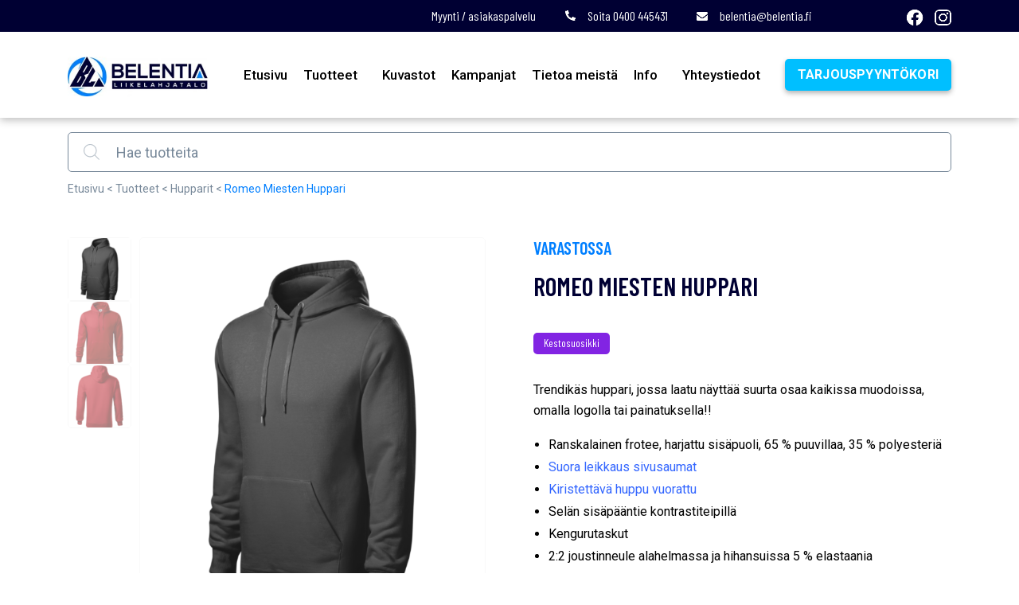

--- FILE ---
content_type: text/html; charset=UTF-8
request_url: https://belentia.server3.hurjahosting.fi/romeo-miesten-huppari/
body_size: 50329
content:
<!doctype html>
<html lang="fi">
  <head><meta charset="utf-8"><script>if(navigator.userAgent.match(/MSIE|Internet Explorer/i)||navigator.userAgent.match(/Trident\/7\..*?rv:11/i)){var href=document.location.href;if(!href.match(/[?&]nowprocket/)){if(href.indexOf("?")==-1){if(href.indexOf("#")==-1){document.location.href=href+"?nowprocket=1"}else{document.location.href=href.replace("#","?nowprocket=1#")}}else{if(href.indexOf("#")==-1){document.location.href=href+"&nowprocket=1"}else{document.location.href=href.replace("#","&nowprocket=1#")}}}}</script><script>(()=>{class RocketLazyLoadScripts{constructor(){this.v="2.0.3",this.userEvents=["keydown","keyup","mousedown","mouseup","mousemove","mouseover","mouseenter","mouseout","mouseleave","touchmove","touchstart","touchend","touchcancel","wheel","click","dblclick","input","visibilitychange"],this.attributeEvents=["onblur","onclick","oncontextmenu","ondblclick","onfocus","onmousedown","onmouseenter","onmouseleave","onmousemove","onmouseout","onmouseover","onmouseup","onmousewheel","onscroll","onsubmit"]}async t(){this.i(),this.o(),/iP(ad|hone)/.test(navigator.userAgent)&&this.h(),this.u(),this.l(this),this.m(),this.k(this),this.p(this),this._(),await Promise.all([this.R(),this.L()]),this.lastBreath=Date.now(),this.S(this),this.P(),this.D(),this.O(),this.M(),await this.C(this.delayedScripts.normal),await this.C(this.delayedScripts.defer),await this.C(this.delayedScripts.async),this.F("domReady"),await this.T(),await this.j(),await this.I(),this.F("windowLoad"),await this.A(),window.dispatchEvent(new Event("rocket-allScriptsLoaded")),this.everythingLoaded=!0,this.lastTouchEnd&&await new Promise((t=>setTimeout(t,500-Date.now()+this.lastTouchEnd))),this.H(),this.F("all"),this.U(),this.W()}i(){this.CSPIssue=sessionStorage.getItem("rocketCSPIssue"),document.addEventListener("securitypolicyviolation",(t=>{this.CSPIssue||"script-src-elem"!==t.violatedDirective||"data"!==t.blockedURI||(this.CSPIssue=!0,sessionStorage.setItem("rocketCSPIssue",!0))}),{isRocket:!0})}o(){window.addEventListener("pageshow",(t=>{this.persisted=t.persisted,this.realWindowLoadedFired=!0}),{isRocket:!0}),window.addEventListener("pagehide",(()=>{this.onFirstUserAction=null}),{isRocket:!0})}h(){let t;function e(e){t=e}window.addEventListener("touchstart",e,{isRocket:!0}),window.addEventListener("touchend",(function i(o){Math.abs(o.changedTouches[0].pageX-t.changedTouches[0].pageX)<10&&Math.abs(o.changedTouches[0].pageY-t.changedTouches[0].pageY)<10&&o.timeStamp-t.timeStamp<200&&(o.target.dispatchEvent(new PointerEvent("click",{target:o.target,bubbles:!0,cancelable:!0,detail:1})),event.preventDefault(),window.removeEventListener("touchstart",e,{isRocket:!0}),window.removeEventListener("touchend",i,{isRocket:!0}))}),{isRocket:!0})}q(t){this.userActionTriggered||("mousemove"!==t.type||this.firstMousemoveIgnored?"keyup"===t.type||"mouseover"===t.type||"mouseout"===t.type||(this.userActionTriggered=!0,this.onFirstUserAction&&this.onFirstUserAction()):this.firstMousemoveIgnored=!0),"click"===t.type&&t.preventDefault(),this.savedUserEvents.length>0&&(t.stopPropagation(),t.stopImmediatePropagation()),"touchstart"===this.lastEvent&&"touchend"===t.type&&(this.lastTouchEnd=Date.now()),"click"===t.type&&(this.lastTouchEnd=0),this.lastEvent=t.type,this.savedUserEvents.push(t)}u(){this.savedUserEvents=[],this.userEventHandler=this.q.bind(this),this.userEvents.forEach((t=>window.addEventListener(t,this.userEventHandler,{passive:!1,isRocket:!0})))}U(){this.userEvents.forEach((t=>window.removeEventListener(t,this.userEventHandler,{passive:!1,isRocket:!0}))),this.savedUserEvents.forEach((t=>{t.target.dispatchEvent(new window[t.constructor.name](t.type,t))}))}m(){this.eventsMutationObserver=new MutationObserver((t=>{const e="return false";for(const i of t){if("attributes"===i.type){const t=i.target.getAttribute(i.attributeName);t&&t!==e&&(i.target.setAttribute("data-rocket-"+i.attributeName,t),i.target["rocket"+i.attributeName]=new Function("event",t),i.target.setAttribute(i.attributeName,e))}"childList"===i.type&&i.addedNodes.forEach((t=>{if(t.nodeType===Node.ELEMENT_NODE)for(const i of t.attributes)this.attributeEvents.includes(i.name)&&i.value&&""!==i.value&&(t.setAttribute("data-rocket-"+i.name,i.value),t["rocket"+i.name]=new Function("event",i.value),t.setAttribute(i.name,e))}))}})),this.eventsMutationObserver.observe(document,{subtree:!0,childList:!0,attributeFilter:this.attributeEvents})}H(){this.eventsMutationObserver.disconnect(),this.attributeEvents.forEach((t=>{document.querySelectorAll("[data-rocket-"+t+"]").forEach((e=>{e.setAttribute(t,e.getAttribute("data-rocket-"+t)),e.removeAttribute("data-rocket-"+t)}))}))}k(t){Object.defineProperty(HTMLElement.prototype,"onclick",{get(){return this.rocketonclick||null},set(e){this.rocketonclick=e,this.setAttribute(t.everythingLoaded?"onclick":"data-rocket-onclick","this.rocketonclick(event)")}})}S(t){function e(e,i){let o=e[i];e[i]=null,Object.defineProperty(e,i,{get:()=>o,set(s){t.everythingLoaded?o=s:e["rocket"+i]=o=s}})}e(document,"onreadystatechange"),e(window,"onload"),e(window,"onpageshow");try{Object.defineProperty(document,"readyState",{get:()=>t.rocketReadyState,set(e){t.rocketReadyState=e},configurable:!0}),document.readyState="loading"}catch(t){console.log("WPRocket DJE readyState conflict, bypassing")}}l(t){this.originalAddEventListener=EventTarget.prototype.addEventListener,this.originalRemoveEventListener=EventTarget.prototype.removeEventListener,this.savedEventListeners=[],EventTarget.prototype.addEventListener=function(e,i,o){o&&o.isRocket||!t.B(e,this)&&!t.userEvents.includes(e)||t.B(e,this)&&!t.userActionTriggered||e.startsWith("rocket-")||t.everythingLoaded?t.originalAddEventListener.call(this,e,i,o):t.savedEventListeners.push({target:this,remove:!1,type:e,func:i,options:o})},EventTarget.prototype.removeEventListener=function(e,i,o){o&&o.isRocket||!t.B(e,this)&&!t.userEvents.includes(e)||t.B(e,this)&&!t.userActionTriggered||e.startsWith("rocket-")||t.everythingLoaded?t.originalRemoveEventListener.call(this,e,i,o):t.savedEventListeners.push({target:this,remove:!0,type:e,func:i,options:o})}}F(t){"all"===t&&(EventTarget.prototype.addEventListener=this.originalAddEventListener,EventTarget.prototype.removeEventListener=this.originalRemoveEventListener),this.savedEventListeners=this.savedEventListeners.filter((e=>{let i=e.type,o=e.target||window;return"domReady"===t&&"DOMContentLoaded"!==i&&"readystatechange"!==i||("windowLoad"===t&&"load"!==i&&"readystatechange"!==i&&"pageshow"!==i||(this.B(i,o)&&(i="rocket-"+i),e.remove?o.removeEventListener(i,e.func,e.options):o.addEventListener(i,e.func,e.options),!1))}))}p(t){let e;function i(e){return t.everythingLoaded?e:e.split(" ").map((t=>"load"===t||t.startsWith("load.")?"rocket-jquery-load":t)).join(" ")}function o(o){function s(e){const s=o.fn[e];o.fn[e]=o.fn.init.prototype[e]=function(){return this[0]===window&&t.userActionTriggered&&("string"==typeof arguments[0]||arguments[0]instanceof String?arguments[0]=i(arguments[0]):"object"==typeof arguments[0]&&Object.keys(arguments[0]).forEach((t=>{const e=arguments[0][t];delete arguments[0][t],arguments[0][i(t)]=e}))),s.apply(this,arguments),this}}if(o&&o.fn&&!t.allJQueries.includes(o)){const e={DOMContentLoaded:[],"rocket-DOMContentLoaded":[]};for(const t in e)document.addEventListener(t,(()=>{e[t].forEach((t=>t()))}),{isRocket:!0});o.fn.ready=o.fn.init.prototype.ready=function(i){function s(){parseInt(o.fn.jquery)>2?setTimeout((()=>i.bind(document)(o))):i.bind(document)(o)}return t.realDomReadyFired?!t.userActionTriggered||t.fauxDomReadyFired?s():e["rocket-DOMContentLoaded"].push(s):e.DOMContentLoaded.push(s),o([])},s("on"),s("one"),s("off"),t.allJQueries.push(o)}e=o}t.allJQueries=[],o(window.jQuery),Object.defineProperty(window,"jQuery",{get:()=>e,set(t){o(t)}})}P(){const t=new Map;document.write=document.writeln=function(e){const i=document.currentScript,o=document.createRange(),s=i.parentElement;let n=t.get(i);void 0===n&&(n=i.nextSibling,t.set(i,n));const c=document.createDocumentFragment();o.setStart(c,0),c.appendChild(o.createContextualFragment(e)),s.insertBefore(c,n)}}async R(){return new Promise((t=>{this.userActionTriggered?t():this.onFirstUserAction=t}))}async L(){return new Promise((t=>{document.addEventListener("DOMContentLoaded",(()=>{this.realDomReadyFired=!0,t()}),{isRocket:!0})}))}async I(){return this.realWindowLoadedFired?Promise.resolve():new Promise((t=>{window.addEventListener("load",t,{isRocket:!0})}))}M(){this.pendingScripts=[];this.scriptsMutationObserver=new MutationObserver((t=>{for(const e of t)e.addedNodes.forEach((t=>{"SCRIPT"!==t.tagName||t.noModule||t.isWPRocket||this.pendingScripts.push({script:t,promise:new Promise((e=>{const i=()=>{const i=this.pendingScripts.findIndex((e=>e.script===t));i>=0&&this.pendingScripts.splice(i,1),e()};t.addEventListener("load",i,{isRocket:!0}),t.addEventListener("error",i,{isRocket:!0}),setTimeout(i,1e3)}))})}))})),this.scriptsMutationObserver.observe(document,{childList:!0,subtree:!0})}async j(){await this.J(),this.pendingScripts.length?(await this.pendingScripts[0].promise,await this.j()):this.scriptsMutationObserver.disconnect()}D(){this.delayedScripts={normal:[],async:[],defer:[]},document.querySelectorAll("script[type$=rocketlazyloadscript]").forEach((t=>{t.hasAttribute("data-rocket-src")?t.hasAttribute("async")&&!1!==t.async?this.delayedScripts.async.push(t):t.hasAttribute("defer")&&!1!==t.defer||"module"===t.getAttribute("data-rocket-type")?this.delayedScripts.defer.push(t):this.delayedScripts.normal.push(t):this.delayedScripts.normal.push(t)}))}async _(){await this.L();let t=[];document.querySelectorAll("script[type$=rocketlazyloadscript][data-rocket-src]").forEach((e=>{let i=e.getAttribute("data-rocket-src");if(i&&!i.startsWith("data:")){i.startsWith("//")&&(i=location.protocol+i);try{const o=new URL(i).origin;o!==location.origin&&t.push({src:o,crossOrigin:e.crossOrigin||"module"===e.getAttribute("data-rocket-type")})}catch(t){}}})),t=[...new Map(t.map((t=>[JSON.stringify(t),t]))).values()],this.N(t,"preconnect")}async $(t){if(await this.G(),!0!==t.noModule||!("noModule"in HTMLScriptElement.prototype))return new Promise((e=>{let i;function o(){(i||t).setAttribute("data-rocket-status","executed"),e()}try{if(navigator.userAgent.includes("Firefox/")||""===navigator.vendor||this.CSPIssue)i=document.createElement("script"),[...t.attributes].forEach((t=>{let e=t.nodeName;"type"!==e&&("data-rocket-type"===e&&(e="type"),"data-rocket-src"===e&&(e="src"),i.setAttribute(e,t.nodeValue))})),t.text&&(i.text=t.text),t.nonce&&(i.nonce=t.nonce),i.hasAttribute("src")?(i.addEventListener("load",o,{isRocket:!0}),i.addEventListener("error",(()=>{i.setAttribute("data-rocket-status","failed-network"),e()}),{isRocket:!0}),setTimeout((()=>{i.isConnected||e()}),1)):(i.text=t.text,o()),i.isWPRocket=!0,t.parentNode.replaceChild(i,t);else{const i=t.getAttribute("data-rocket-type"),s=t.getAttribute("data-rocket-src");i?(t.type=i,t.removeAttribute("data-rocket-type")):t.removeAttribute("type"),t.addEventListener("load",o,{isRocket:!0}),t.addEventListener("error",(i=>{this.CSPIssue&&i.target.src.startsWith("data:")?(console.log("WPRocket: CSP fallback activated"),t.removeAttribute("src"),this.$(t).then(e)):(t.setAttribute("data-rocket-status","failed-network"),e())}),{isRocket:!0}),s?(t.fetchPriority="high",t.removeAttribute("data-rocket-src"),t.src=s):t.src="data:text/javascript;base64,"+window.btoa(unescape(encodeURIComponent(t.text)))}}catch(i){t.setAttribute("data-rocket-status","failed-transform"),e()}}));t.setAttribute("data-rocket-status","skipped")}async C(t){const e=t.shift();return e?(e.isConnected&&await this.$(e),this.C(t)):Promise.resolve()}O(){this.N([...this.delayedScripts.normal,...this.delayedScripts.defer,...this.delayedScripts.async],"preload")}N(t,e){this.trash=this.trash||[];let i=!0;var o=document.createDocumentFragment();t.forEach((t=>{const s=t.getAttribute&&t.getAttribute("data-rocket-src")||t.src;if(s&&!s.startsWith("data:")){const n=document.createElement("link");n.href=s,n.rel=e,"preconnect"!==e&&(n.as="script",n.fetchPriority=i?"high":"low"),t.getAttribute&&"module"===t.getAttribute("data-rocket-type")&&(n.crossOrigin=!0),t.crossOrigin&&(n.crossOrigin=t.crossOrigin),t.integrity&&(n.integrity=t.integrity),t.nonce&&(n.nonce=t.nonce),o.appendChild(n),this.trash.push(n),i=!1}})),document.head.appendChild(o)}W(){this.trash.forEach((t=>t.remove()))}async T(){try{document.readyState="interactive"}catch(t){}this.fauxDomReadyFired=!0;try{await this.G(),document.dispatchEvent(new Event("rocket-readystatechange")),await this.G(),document.rocketonreadystatechange&&document.rocketonreadystatechange(),await this.G(),document.dispatchEvent(new Event("rocket-DOMContentLoaded")),await this.G(),window.dispatchEvent(new Event("rocket-DOMContentLoaded"))}catch(t){console.error(t)}}async A(){try{document.readyState="complete"}catch(t){}try{await this.G(),document.dispatchEvent(new Event("rocket-readystatechange")),await this.G(),document.rocketonreadystatechange&&document.rocketonreadystatechange(),await this.G(),window.dispatchEvent(new Event("rocket-load")),await this.G(),window.rocketonload&&window.rocketonload(),await this.G(),this.allJQueries.forEach((t=>t(window).trigger("rocket-jquery-load"))),await this.G();const t=new Event("rocket-pageshow");t.persisted=this.persisted,window.dispatchEvent(t),await this.G(),window.rocketonpageshow&&window.rocketonpageshow({persisted:this.persisted})}catch(t){console.error(t)}}async G(){Date.now()-this.lastBreath>45&&(await this.J(),this.lastBreath=Date.now())}async J(){return document.hidden?new Promise((t=>setTimeout(t))):new Promise((t=>requestAnimationFrame(t)))}B(t,e){return e===document&&"readystatechange"===t||(e===document&&"DOMContentLoaded"===t||(e===window&&"DOMContentLoaded"===t||(e===window&&"load"===t||e===window&&"pageshow"===t)))}static run(){(new RocketLazyLoadScripts).t()}}RocketLazyLoadScripts.run()})();</script>
  
  <meta http-equiv="x-ua-compatible" content="ie=edge">
<script type="text/javascript">
/* <![CDATA[ */
var gform;gform||(document.addEventListener("gform_main_scripts_loaded",function(){gform.scriptsLoaded=!0}),document.addEventListener("gform/theme/scripts_loaded",function(){gform.themeScriptsLoaded=!0}),window.addEventListener("DOMContentLoaded",function(){gform.domLoaded=!0}),gform={domLoaded:!1,scriptsLoaded:!1,themeScriptsLoaded:!1,isFormEditor:()=>"function"==typeof InitializeEditor,callIfLoaded:function(o){return!(!gform.domLoaded||!gform.scriptsLoaded||!gform.themeScriptsLoaded&&!gform.isFormEditor()||(gform.isFormEditor()&&console.warn("The use of gform.initializeOnLoaded() is deprecated in the form editor context and will be removed in Gravity Forms 3.1."),o(),0))},initializeOnLoaded:function(o){gform.callIfLoaded(o)||(document.addEventListener("gform_main_scripts_loaded",()=>{gform.scriptsLoaded=!0,gform.callIfLoaded(o)}),document.addEventListener("gform/theme/scripts_loaded",()=>{gform.themeScriptsLoaded=!0,gform.callIfLoaded(o)}),window.addEventListener("DOMContentLoaded",()=>{gform.domLoaded=!0,gform.callIfLoaded(o)}))},hooks:{action:{},filter:{}},addAction:function(o,r,e,t){gform.addHook("action",o,r,e,t)},addFilter:function(o,r,e,t){gform.addHook("filter",o,r,e,t)},doAction:function(o){gform.doHook("action",o,arguments)},applyFilters:function(o){return gform.doHook("filter",o,arguments)},removeAction:function(o,r){gform.removeHook("action",o,r)},removeFilter:function(o,r,e){gform.removeHook("filter",o,r,e)},addHook:function(o,r,e,t,n){null==gform.hooks[o][r]&&(gform.hooks[o][r]=[]);var d=gform.hooks[o][r];null==n&&(n=r+"_"+d.length),gform.hooks[o][r].push({tag:n,callable:e,priority:t=null==t?10:t})},doHook:function(r,o,e){var t;if(e=Array.prototype.slice.call(e,1),null!=gform.hooks[r][o]&&((o=gform.hooks[r][o]).sort(function(o,r){return o.priority-r.priority}),o.forEach(function(o){"function"!=typeof(t=o.callable)&&(t=window[t]),"action"==r?t.apply(null,e):e[0]=t.apply(null,e)})),"filter"==r)return e[0]},removeHook:function(o,r,t,n){var e;null!=gform.hooks[o][r]&&(e=(e=gform.hooks[o][r]).filter(function(o,r,e){return!!(null!=n&&n!=o.tag||null!=t&&t!=o.priority)}),gform.hooks[o][r]=e)}});
/* ]]> */
</script>

  <meta name="viewport" content="width=device-width, initial-scale=1, shrink-to-fit=no">
  <meta name='robots' content='noindex, nofollow' />

	<!-- This site is optimized with the Yoast SEO plugin v25.7 - https://yoast.com/wordpress/plugins/seo/ -->
	<title>Romeo Miesten Huppari - Belentia Liikelahjatalo</title>
<style id="rocket-critical-css">ol,ul{box-sizing:border-box}:root{--wp--preset--font-size--normal:16px;--wp--preset--font-size--huge:42px}.screen-reader-text{border:0;clip:rect(1px,1px,1px,1px);clip-path:inset(50%);height:1px;margin:-1px;overflow:hidden;padding:0;position:absolute;width:1px;word-wrap:normal!important}figure{margin:0 0 1em}.screen-reader-text{clip:rect(1px,1px,1px,1px);word-wrap:normal!important;border:0;-webkit-clip-path:inset(50%);clip-path:inset(50%);height:1px;margin:-1px;overflow:hidden;overflow-wrap:normal!important;padding:0;position:absolute!important;width:1px}.dashiconsc{width:auto;float:left;margin-top:2px}.mini-quote-dropdown p.addify-rfq-mini-cart__empty-message{padding:10px;white-space:nowrap;margin-top:10px}button.pswp__button{box-shadow:none!important;background-image:url(https://belentia.server3.hurjahosting.fi/wp-content/plugins/woocommerce/assets/css/photoswipe/default-skin/default-skin.png)!important}button.pswp__button,button.pswp__button--arrow--left::before,button.pswp__button--arrow--right::before{background-color:transparent!important}button.pswp__button--arrow--left,button.pswp__button--arrow--right{background-image:none!important}.pswp{display:none;position:absolute;width:100%;height:100%;left:0;top:0;overflow:hidden;-ms-touch-action:none;touch-action:none;z-index:1500;-webkit-text-size-adjust:100%;-webkit-backface-visibility:hidden;outline:0}.pswp *{-webkit-box-sizing:border-box;box-sizing:border-box}.pswp__bg{position:absolute;left:0;top:0;width:100%;height:100%;background:#000;opacity:0;-webkit-transform:translateZ(0);transform:translateZ(0);-webkit-backface-visibility:hidden;will-change:opacity}.pswp__scroll-wrap{position:absolute;left:0;top:0;width:100%;height:100%;overflow:hidden}.pswp__container{-ms-touch-action:none;touch-action:none;position:absolute;left:0;right:0;top:0;bottom:0}.pswp__container{-webkit-touch-callout:none}.pswp__bg{will-change:opacity}.pswp__container{-webkit-backface-visibility:hidden}.pswp__item{position:absolute;left:0;right:0;top:0;bottom:0;overflow:hidden}.pswp__button{width:44px;height:44px;position:relative;background:0 0;overflow:visible;-webkit-appearance:none;display:block;border:0;padding:0;margin:0;float:right;opacity:.75;-webkit-box-shadow:none;box-shadow:none}.pswp__button::-moz-focus-inner{padding:0;border:0}.pswp__button,.pswp__button--arrow--left:before,.pswp__button--arrow--right:before{background:url(https://belentia.server3.hurjahosting.fi/wp-content/plugins/woocommerce/assets/css/photoswipe/default-skin/default-skin.png) 0 0 no-repeat;background-size:264px 88px;width:44px;height:44px}.pswp__button--close{background-position:0 -44px}.pswp__button--share{background-position:-44px -44px}.pswp__button--fs{display:none}.pswp__button--zoom{display:none;background-position:-88px 0}.pswp__button--arrow--left,.pswp__button--arrow--right{background:0 0;top:50%;margin-top:-50px;width:70px;height:100px;position:absolute}.pswp__button--arrow--left{left:0}.pswp__button--arrow--right{right:0}.pswp__button--arrow--left:before,.pswp__button--arrow--right:before{content:'';top:35px;background-color:rgba(0,0,0,.3);height:30px;width:32px;position:absolute}.pswp__button--arrow--left:before{left:6px;background-position:-138px -44px}.pswp__button--arrow--right:before{right:6px;background-position:-94px -44px}.pswp__share-modal{display:block;background:rgba(0,0,0,.5);width:100%;height:100%;top:0;left:0;padding:10px;position:absolute;z-index:1600;opacity:0;-webkit-backface-visibility:hidden;will-change:opacity}.pswp__share-modal--hidden{display:none}.pswp__share-tooltip{z-index:1620;position:absolute;background:#fff;top:56px;border-radius:2px;display:block;width:auto;right:44px;-webkit-box-shadow:0 2px 5px rgba(0,0,0,.25);box-shadow:0 2px 5px rgba(0,0,0,.25);-webkit-transform:translateY(6px);-ms-transform:translateY(6px);transform:translateY(6px);-webkit-backface-visibility:hidden;will-change:transform}.pswp__counter{position:absolute;left:0;top:0;height:44px;font-size:13px;line-height:44px;color:#fff;opacity:.75;padding:0 10px}.pswp__caption{position:absolute;left:0;bottom:0;width:100%;min-height:44px}.pswp__caption__center{text-align:left;max-width:420px;margin:0 auto;font-size:13px;padding:10px;line-height:20px;color:#ccc}.pswp__preloader{width:44px;height:44px;position:absolute;top:0;left:50%;margin-left:-22px;opacity:0;will-change:opacity;direction:ltr}.pswp__preloader__icn{width:20px;height:20px;margin:12px}@media screen and (max-width:1024px){.pswp__preloader{position:relative;left:auto;top:auto;margin:0;float:right}}.pswp__ui{-webkit-font-smoothing:auto;visibility:visible;opacity:1;z-index:1550}.pswp__top-bar{position:absolute;left:0;top:0;height:44px;width:100%}.pswp__caption,.pswp__top-bar{-webkit-backface-visibility:hidden;will-change:opacity}.pswp__caption,.pswp__top-bar{background-color:rgba(0,0,0,.5)}.pswp__ui--hidden .pswp__button--arrow--left,.pswp__ui--hidden .pswp__button--arrow--right,.pswp__ui--hidden .pswp__caption,.pswp__ui--hidden .pswp__top-bar{opacity:.001}:root{--woocommerce:#a46497;--wc-green:#7ad03a;--wc-red:#a00;--wc-orange:#ffba00;--wc-blue:#2ea2cc;--wc-primary:#a46497;--wc-primary-text:white;--wc-secondary:#ebe9eb;--wc-secondary-text:#515151;--wc-highlight:#77a464;--wc-highligh-text:white;--wc-content-bg:#fff;--wc-subtext:#767676}.woocommerce img,.woocommerce-page img{height:auto;max-width:100%}.woocommerce div.product div.images,.woocommerce-page div.product div.images{float:left;width:48%}.woocommerce div.product div.summary,.woocommerce-page div.product div.summary{float:right;width:48%;clear:none}.woocommerce div.product .woocommerce-tabs,.woocommerce-page div.product .woocommerce-tabs{clear:both}.woocommerce div.product .woocommerce-tabs ul.tabs::after,.woocommerce div.product .woocommerce-tabs ul.tabs::before,.woocommerce-page div.product .woocommerce-tabs ul.tabs::after,.woocommerce-page div.product .woocommerce-tabs ul.tabs::before{content:" ";display:table}.woocommerce div.product .woocommerce-tabs ul.tabs::after,.woocommerce-page div.product .woocommerce-tabs ul.tabs::after{clear:both}.woocommerce div.product .woocommerce-tabs ul.tabs li,.woocommerce-page div.product .woocommerce-tabs ul.tabs li{display:inline-block}:root{--woocommerce:#a46497;--wc-green:#7ad03a;--wc-red:#a00;--wc-orange:#ffba00;--wc-blue:#2ea2cc;--wc-primary:#a46497;--wc-primary-text:white;--wc-secondary:#ebe9eb;--wc-secondary-text:#515151;--wc-highlight:#77a464;--wc-highligh-text:white;--wc-content-bg:#fff;--wc-subtext:#767676}@font-face{font-family:WooCommerce;src:url(https://belentia.server3.hurjahosting.fi/wp-content/plugins/woocommerce/assets/fonts/WooCommerce.eot);src:url(https://belentia.server3.hurjahosting.fi/wp-content/plugins/woocommerce/assets/fonts/WooCommerce.eot?#iefix) format("embedded-opentype"),url(https://belentia.server3.hurjahosting.fi/wp-content/plugins/woocommerce/assets/fonts/WooCommerce.woff) format("woff"),url(https://belentia.server3.hurjahosting.fi/wp-content/plugins/woocommerce/assets/fonts/WooCommerce.ttf) format("truetype"),url(https://belentia.server3.hurjahosting.fi/wp-content/plugins/woocommerce/assets/fonts/WooCommerce.svg#WooCommerce) format("svg");font-weight:400;font-style:normal}.screen-reader-text{clip:rect(1px,1px,1px,1px);height:1px;overflow:hidden;position:absolute!important;width:1px;word-wrap:normal!important}.clear{clear:both}.woocommerce .quantity .qty{width:3.631em;text-align:center}.woocommerce div.product{margin-bottom:0;position:relative}.woocommerce div.product .product_title{clear:none;margin-top:0;padding:0}.woocommerce div.product p.price{color:#77a464;font-size:1.25em}.woocommerce div.product div.images{margin-bottom:2em}.woocommerce div.product div.images img{display:block;width:100%;height:auto;box-shadow:none}.woocommerce div.product div.images.woocommerce-product-gallery{position:relative}.woocommerce div.product div.images .woocommerce-product-gallery__wrapper{margin:0;padding:0}.woocommerce div.product div.images .woocommerce-product-gallery__image:nth-child(n+2){width:25%;display:inline-block}.woocommerce div.product div.images .flex-control-thumbs{overflow:hidden;zoom:1;margin:0;padding:0}.woocommerce div.product div.images .flex-control-thumbs li{width:25%;float:left;margin:0;list-style:none}.woocommerce div.product div.images .flex-control-thumbs li img{opacity:.5;margin:0}.woocommerce div.product div.images .flex-control-thumbs li img.flex-active{opacity:1}.woocommerce div.product .woocommerce-product-gallery--columns-4 .flex-control-thumbs li:nth-child(4n+1){clear:left}.woocommerce div.product div.summary{margin-bottom:2em}.woocommerce div.product .woocommerce-tabs ul.tabs{list-style:none;padding:0 0 0 1em;margin:0 0 1.618em;overflow:hidden;position:relative}.woocommerce div.product .woocommerce-tabs ul.tabs li{border:1px solid #d3ced2;background-color:#ebe9eb;color:#515151;display:inline-block;position:relative;z-index:0;border-radius:4px 4px 0 0;margin:0 -5px;padding:0 1em}.woocommerce div.product .woocommerce-tabs ul.tabs li a{display:inline-block;padding:.5em 0;font-weight:700;color:#515151;text-decoration:none}.woocommerce div.product .woocommerce-tabs ul.tabs li.active{background:#fff;color:#515151;z-index:2;border-bottom-color:#fff}.woocommerce div.product .woocommerce-tabs ul.tabs li.active a{color:inherit;text-shadow:inherit}.woocommerce div.product .woocommerce-tabs ul.tabs li.active::before{box-shadow:2px 2px 0 #fff}.woocommerce div.product .woocommerce-tabs ul.tabs li.active::after{box-shadow:-2px 2px 0 #fff}.woocommerce div.product .woocommerce-tabs ul.tabs li::after,.woocommerce div.product .woocommerce-tabs ul.tabs li::before{border:1px solid #d3ced2;position:absolute;bottom:-1px;width:5px;height:5px;content:" ";box-sizing:border-box}.woocommerce div.product .woocommerce-tabs ul.tabs li::before{left:-5px;border-bottom-right-radius:4px;border-width:0 1px 1px 0;box-shadow:2px 2px 0 #ebe9eb}.woocommerce div.product .woocommerce-tabs ul.tabs li::after{right:-5px;border-bottom-left-radius:4px;border-width:0 0 1px 1px;box-shadow:-2px 2px 0 #ebe9eb}.woocommerce div.product .woocommerce-tabs ul.tabs::before{position:absolute;content:" ";width:100%;bottom:0;left:0;border-bottom:1px solid #d3ced2;z-index:1}.woocommerce div.product .woocommerce-tabs .panel{margin:0 0 2em;padding:0}.woocommerce div.product form.cart{margin-bottom:2em}.woocommerce div.product form.cart::after,.woocommerce div.product form.cart::before{content:" ";display:table}.woocommerce div.product form.cart::after{clear:both}.woocommerce div.product form.cart table{border-width:0 0 1px}.woocommerce div.product form.cart table td{padding-left:0}.woocommerce div.product form.cart .variations{margin-bottom:1em;border:0;width:100%}.woocommerce div.product form.cart .variations td{border:0;line-height:2em;vertical-align:top}.woocommerce div.product form.cart .variations select{max-width:100%;min-width:75%;display:inline-block;margin-right:1em}.woocommerce #respond input#submit{font-size:100%;margin:0;line-height:1;position:relative;text-decoration:none;overflow:visible;padding:.618em 1em;font-weight:700;border-radius:3px;left:auto;color:#515151;background-color:#ebe9eb;border:0;display:inline-block;background-image:none;box-shadow:none;text-shadow:none}.woocommerce #reviews #respond{margin:0;border:0;padding:0}.woocommerce #reviews #comment{height:75px}.woocommerce #reviews #comments h2{clear:none}.woocommerce #review_form #respond{position:static;margin:0;width:auto;padding:0;background:transparent none;border:0}.woocommerce #review_form #respond::after,.woocommerce #review_form #respond::before{content:" ";display:table}.woocommerce #review_form #respond::after{clear:both}.woocommerce #review_form #respond p{margin:0 0 10px}.woocommerce #review_form #respond .form-submit input{left:auto}.woocommerce #review_form #respond textarea{box-sizing:border-box;width:100%}.woocommerce p.stars a{position:relative;height:1em;width:1em;text-indent:-999em;display:inline-block;text-decoration:none}.woocommerce p.stars a::before{display:block;position:absolute;top:0;left:0;width:1em;height:1em;line-height:1;font-family:WooCommerce;content:"\e021";text-indent:0}.dgwt-wcas-search-wrapp{position:relative;line-height:100%;display:block;color:#444;min-width:230px;width:100%;text-align:left;margin:0 auto;-webkit-box-sizing:border-box;-moz-box-sizing:border-box;box-sizing:border-box}.dgwt-wcas-search-wrapp *{-webkit-box-sizing:border-box;-moz-box-sizing:border-box;box-sizing:border-box}.dgwt-wcas-search-form{margin:0;padding:0;width:100%}input[type=search].dgwt-wcas-search-input{-webkit-box-shadow:none;box-shadow:none;margin:0;-webkit-appearance:textfield;text-align:left}[type=search].dgwt-wcas-search-input::-ms-clear{display:none}[type=search].dgwt-wcas-search-input::-webkit-search-decoration{-webkit-appearance:none}[type=search].dgwt-wcas-search-input::-webkit-search-cancel-button{display:none}.dgwt-wcas-ico-magnifier{bottom:0;left:0;margin:auto;position:absolute;right:0;top:0;height:65%;display:block}.dgwt-wcas-preloader{height:100%;position:absolute;right:0;top:0;width:40px;z-index:-1;background-repeat:no-repeat;background-position:right 15px center;background-size:auto 44%}.dgwt-wcas-voice-search{position:absolute;right:0;top:0;height:100%;width:40px;z-index:1;opacity:.5;align-items:center;justify-content:center;display:none}.screen-reader-text{clip:rect(1px,1px,1px,1px);height:1px;overflow:hidden;position:absolute!important;width:1px}.dgwt-wcas-sf-wrapp:after,.dgwt-wcas-sf-wrapp:before{content:"";display:table}.dgwt-wcas-sf-wrapp:after{clear:both}.dgwt-wcas-sf-wrapp{zoom:1;width:100%;max-width:100vw;margin:0;position:relative;background:0 0}.dgwt-wcas-sf-wrapp input[type=search].dgwt-wcas-search-input{width:100%;height:40px;font-size:14px;line-height:100%;padding:10px 15px;margin:0;background:#fff;border:1px solid #ddd;border-radius:3px;-webkit-border-radius:3px;-webkit-appearance:none;box-sizing:border-box}.dgwt-wcas-sf-wrapp input[type=search].dgwt-wcas-search-input::-webkit-input-placeholder{color:#999;font-weight:400;font-style:italic;line-height:normal}.dgwt-wcas-sf-wrapp input[type=search].dgwt-wcas-search-input:-moz-placeholder{color:#999;font-weight:400;font-style:italic;line-height:normal}.dgwt-wcas-sf-wrapp input[type=search].dgwt-wcas-search-input::-moz-placeholder{color:#999;font-weight:400;font-style:italic;line-height:normal}.dgwt-wcas-sf-wrapp input[type=search].dgwt-wcas-search-input:-ms-input-placeholder{color:#999;font-weight:400;font-style:italic;line-height:normal}.dgwt-wcas-ico-magnifier{max-width:20px}.dgwt-wcas-no-submit .dgwt-wcas-ico-magnifier{height:50%;margin:auto;max-height:20px;width:100%;max-width:20px;left:12px;right:auto;opacity:.5;fill:#444}.dgwt-wcas-no-submit .dgwt-wcas-sf-wrapp input[type=search].dgwt-wcas-search-input{padding:10px 15px 10px 40px}:root{--blue:#007bff;--indigo:#6610f2;--purple:#6f42c1;--pink:#e83e8c;--red:#dc3545;--orange:#fd7e14;--yellow:#ffc107;--green:#28a745;--teal:#20c997;--cyan:#17a2b8;--white:#fff;--gray:#6c757d;--gray-dark:#343a40;--primary:#007bff;--secondary:#6c757d;--success:#28a745;--info:#17a2b8;--warning:#ffc107;--danger:#dc3545;--light:#f8f9fa;--dark:#343a40;--breakpoint-xs:0;--breakpoint-sm:576px;--breakpoint-md:768px;--breakpoint-lg:992px;--breakpoint-xl:1200px;--font-family-sans-serif:-apple-system,BlinkMacSystemFont,"Segoe UI",Roboto,"Helvetica Neue",Arial,"Noto Sans",sans-serif,"Apple Color Emoji","Segoe UI Emoji","Segoe UI Symbol","Noto Color Emoji";--font-family-monospace:SFMono-Regular,Menlo,Monaco,Consolas,"Liberation Mono","Courier New",monospace}*,:after,:before{box-sizing:border-box}html{font-family:sans-serif;line-height:1.15;-webkit-text-size-adjust:100%}figure,header,nav{display:block}body{margin:0;font-family:-apple-system,BlinkMacSystemFont,Segoe UI,Roboto,Helvetica Neue,Arial,Noto Sans,sans-serif;font-size:1rem;line-height:1.5;color:#212529;text-align:left;background-color:#fff}h1,h2{margin-top:0;margin-bottom:.5rem}p{margin-top:0;margin-bottom:1rem}ol,ul{margin-bottom:1rem}ol,ul{margin-top:0}ul ul{margin-bottom:0}a{color:#007bff;text-decoration:none;background-color:transparent}figure{margin:0 0 1rem}img{border-style:none}img,svg{vertical-align:middle}svg{overflow:hidden}table{border-collapse:collapse}label{display:inline-block;margin-bottom:.5rem}button{border-radius:0}button,input,select,textarea{margin:0;font-family:inherit;font-size:inherit;line-height:inherit}button,input{overflow:visible}button,select{text-transform:none}select{word-wrap:normal}[type=button],[type=submit],button{-webkit-appearance:button}[type=button]::-moz-focus-inner,[type=submit]::-moz-focus-inner,button::-moz-focus-inner{padding:0;border-style:none}input[type=checkbox]{box-sizing:border-box;padding:0}textarea{overflow:auto;resize:vertical}[type=search]{outline-offset:-2px;-webkit-appearance:none}[type=search]::-webkit-search-decoration{-webkit-appearance:none}::-webkit-file-upload-button{font:inherit;-webkit-appearance:button}h1,h2{margin-bottom:.5rem;font-weight:500;line-height:1.2}h1{font-size:2.5rem}h2{font-size:2rem}.container{width:100%;padding-right:15px;padding-left:15px;margin-right:auto;margin-left:auto}@media (min-width:576px){.container{max-width:540px}}@media (min-width:768px){.container{max-width:720px}}@media (min-width:992px){.container{max-width:960px}}@media (min-width:1200px){.container{max-width:1140px}}.row{display:flex;flex-wrap:wrap;margin-right:-15px;margin-left:-15px}.col-12,.col-lg-6{position:relative;width:100%;padding-right:15px;padding-left:15px}.col-12{flex:0 0 100%;max-width:100%}.order-0{order:0}.order-1{order:1}.order-2{order:2}.order-3{order:3}@media (min-width:992px){.col-lg-6{flex:0 0 50%;max-width:50%}}@media (min-width:1200px){.order-xl-1{order:1}.order-xl-2{order:2}}.comment-form input[type=email],.comment-form input[type=text],.comment-form textarea{display:block;width:100%;height:calc(1.5em + .75rem + 2px);padding:.375rem .75rem;font-size:1rem;font-weight:400;line-height:1.5;color:#495057;background-color:#fff;background-clip:padding-box;border:1px solid #ced4da;border-radius:.25rem}.comment-form input[type=email]::-ms-expand,.comment-form input[type=text]::-ms-expand,.comment-form textarea::-ms-expand{background-color:transparent;border:0}.comment-form textarea{height:auto}.comment-form p{margin-bottom:1rem}.btn,.comment-form input[type=submit]{display:inline-block;font-weight:400;color:#212529;text-align:center;vertical-align:middle;background-color:transparent;border:1px solid transparent;padding:.375rem .75rem;font-size:1rem;line-height:1.5;border-radius:.25rem}.comment-form input[type=submit]{color:#fff;background-color:#6c757d;border-color:#6c757d}.collapse:not(.show){display:none}.dropdown{position:relative}.dropdown-menu{position:absolute;top:100%;left:0;z-index:1000;display:none;float:left;min-width:10rem;padding:.5rem 0;margin:.125rem 0 0;font-size:1rem;color:#212529;text-align:left;list-style:none;background-color:#fff;background-clip:padding-box;border:1px solid rgba(0,0,0,.15);border-radius:.25rem}.dropdown-item{display:block;width:100%;padding:.25rem 1.5rem;clear:both;font-weight:400;color:#212529;text-align:inherit;white-space:nowrap;background-color:transparent;border:0}.nav{display:flex;flex-wrap:wrap;padding-left:0;margin-bottom:0;list-style:none}.nav-link{display:block;padding:.5rem 1rem}.navbar{position:relative;padding:.5rem 1rem}.navbar,.navbar>.container{display:flex;flex-wrap:wrap;align-items:center;justify-content:space-between}.navbar-brand{display:inline-block;padding-top:.3125rem;padding-bottom:.3125rem;margin-right:1rem;font-size:1.25rem;line-height:inherit;white-space:nowrap}.navbar-nav{display:flex;flex-direction:column;padding-left:0;margin-bottom:0;list-style:none}.navbar-nav .nav-link{padding-right:0;padding-left:0}.navbar-nav .dropdown-menu{position:static;float:none}.navbar-collapse{flex-basis:100%;flex-grow:1;align-items:center}.navbar-toggler{padding:.25rem .75rem;font-size:1.25rem;line-height:1;background-color:transparent;border:1px solid transparent;border-radius:.25rem}@media (max-width:1199.98px){.navbar-expand-xl>.container{padding-right:0;padding-left:0}}@media (min-width:1200px){.navbar-expand-xl{flex-flow:row nowrap;justify-content:flex-start}.navbar-expand-xl .navbar-nav{flex-direction:row}.navbar-expand-xl .navbar-nav .dropdown-menu{position:absolute}.navbar-expand-xl .navbar-nav .nav-link{padding-right:.5rem;padding-left:.5rem}.navbar-expand-xl>.container{flex-wrap:nowrap}.navbar-expand-xl .navbar-collapse{display:flex!important;flex-basis:auto}.navbar-expand-xl .navbar-toggler{display:none}}.badge{display:inline-block;padding:.25em .4em;font-size:75%;font-weight:700;line-height:1;text-align:center;white-space:nowrap;vertical-align:baseline;border-radius:.25rem}.justify-content-center{justify-content:center!important}@media (min-width:1200px){.align-items-xl-center{align-items:center!important}}.fixed-top{top:0}.fixed-top{position:fixed;right:0;left:0;z-index:1030}.screen-reader-text{position:absolute;width:1px;height:1px;padding:0;overflow:hidden;clip:rect(0,0,0,0);white-space:nowrap;border:0}body{font-family:Roboto,sans-serif;font-size:16px;color:#000;background:#fff;line-height:1.65;font-weight:400;margin-top:150px}@media (max-width:1200px){body{margin-top:117px}}@media (max-width:768px){body{font-size:15px}}@media (max-width:576px){body{margin-top:77px}}h1,h2{font-family:Barlow Condensed,sans-serif;color:#007fff;font-weight:600;text-transform:uppercase}h1{font-size:32px;margin-bottom:2rem}@media (max-width:1200px){h1{font-size:30px}}@media (max-width:992px){h1{font-size:28px;margin-bottom:1.5rem}}@media (max-width:768px){h1{font-size:27px}}@media (max-width:576px){h1{font-size:25px}}h2{font-size:28px;margin-bottom:2rem}@media (max-width:992px){h2{font-size:25px;margin-bottom:1.5rem}}@media (max-width:576px){h2{font-size:22px}}a,a:link,a:visited{opacity:1;text-decoration:underline}a,a:link,a:visited{color:#007fff}p{margin-bottom:1rem!important}ol,ul{padding-left:1.2rem;margin-bottom:1.65rem}ol li,ul li{line-height:28px}.container{max-width:1300px}@media (max-width:1440px){.container{max-width:1140px}}@media (max-width:1200px){.container{max-width:960px}}@media (max-width:992px){.container{max-width:720px}}@media (max-width:768px){.container{max-width:100%}}.badge{border-radius:5px;font-size:14px;padding:.4rem .8rem;background:#3097ff;font-family:Barlow Condensed,sans-serif;font-weight:500;color:#fff}.badge.color-black{color:#000}.btn,.comment-form input[type=submit],a.btn{background:#007fff;color:#fff!important;font-size:16px;font-weight:700;text-decoration:none;padding:1rem 3rem;text-shadow:none;line-height:1;border:0;border-radius:5px;letter-spacing:.18px;box-shadow:0 3px 6px rgba(0,0,0,.3);text-transform:uppercase}.btn.btn-inverted{color:#007fff!important;background:transparent;box-shadow:none;border:1px solid #007fff}@media (max-width:768px){.btn,.comment-form input[type=submit],a.btn{padding:.75rem 2rem;font-size:15px}}input[type=email],input[type=search],input[type=text],select,textarea{border:1px solid #789;border-radius:5px;padding:11px!important;box-shadow:0 3px 6px hsla(0,0%,60%,.16)}form label{font-weight:400!important}form input[type=submit]{margin-top:2.5rem!important}@media (max-width:576px){form input[type=submit]{width:100%}}@media only screen and (max-width:641px){.gform_wrapper.gravity-theme input:not([type=radio]):not([type=checkbox]):not([type=image]):not([type=file]):not([type=submit]){line-height:1!important}}.site-header{z-index:3000;background:#fff;box-shadow:0 3px 10px rgba(0,0,0,.26)}.site-header .top-bar{background:#003;color:#fff;font-size:16px;height:40px;padding:.46rem 0;text-align:right;font-family:Barlow Condensed,sans-serif}.site-header .top-bar .container{display:flex;justify-content:flex-end}.site-header .top-bar .top-bar-icons{margin-left:6%}.site-header .top-bar .top-bar-icons a{display:inline-block;margin-left:.9rem}@media (max-width:768px){.site-header .top-bar .top-bar-icons a{margin-left:1rem}}@media (max-width:768px){.site-header .top-bar .top-bar-icons{margin-left:0}}.site-header .top-bar .top-bar-links{display:flex;flex-direction:row}.site-header .top-bar .top-bar-links a{display:flex;align-items:baseline;margin-right:2.3rem;color:#fff;text-decoration:none}.site-header .top-bar .top-bar-links a img{margin-right:.9rem}@media (max-width:768px){.site-header .top-bar .top-bar-links a img{margin-right:.5rem}}@media (max-width:768px){.site-header .top-bar .top-bar-links a:last-child{margin-right:0}}@media (max-width:768px){.site-header .top-bar .top-bar-links a{margin-right:1.5rem}}@media (max-width:576px){.site-header .top-bar{display:none}}.site-header .navbar-brand{padding:0;margin:0}.site-header .navbar-brand .brand{width:322px;height:auto}@media (max-width:1440px){.site-header .navbar-brand .brand{width:200px}}@media (max-width:1200px){.site-header .navbar-brand{padding:10px 0}}.site-header .navbar{padding:0}.site-header .navbar .container{position:relative}@media (max-width:1200px){.site-header .navbar .container{max-width:100%;padding-left:15px;padding-right:15px}}.site-header .navbar .navbar-collapse{max-width:100%}@media (max-width:1200px){.site-header .navbar .navbar-collapse{max-height:calc(100vh - 200px);overflow-y:auto}}.site-header .navbar .navbar-nav{height:108px}.site-header .navbar .navbar-nav>li.nav-item{margin:0 14px}.site-header .navbar .navbar-nav>li.nav-item a{font-size:17px;font-weight:500;line-height:108px;padding:0;color:#000;text-decoration:none}@media (max-width:1200px){.site-header .navbar .navbar-nav>li.nav-item a{line-height:45px;font-size:17px}}@media (max-width:992px){.site-header .navbar .navbar-nav>li.nav-item a{font-size:16px}}.site-header .navbar .navbar-nav>li.nav-item.dropdown{display:flex;position:relative}.site-header .navbar .navbar-nav>li.nav-item.dropdown a{padding-right:0;position:relative}.site-header .navbar .navbar-nav>li.nav-item.dropdown .dropdown-toggle-button{border:0;outline:0;background:transparent;color:#000;font-size:18px;padding:0 0 0 .7rem}@media (max-width:1200px){.site-header .navbar .navbar-nav>li.nav-item.dropdown .dropdown-toggle-button{position:absolute;padding:0;top:0;right:5px;height:45px;width:45px}}@media (max-width:576px){.site-header .navbar .navbar-nav>li.nav-item.dropdown .dropdown-toggle-button{right:0}}.site-header .navbar .navbar-nav>li.nav-item.dropdown .dropdown-menu{padding:1rem 0;margin:0;box-shadow:0 4px 4px rgba(0,0,0,.2);top:100%;z-index:-10;min-width:20rem;color:#000;background-color:#fff;border:0;border-radius:0}.site-header .navbar .navbar-nav>li.nav-item.dropdown .dropdown-menu li{padding:0 1rem;margin:0}@media (max-width:992px){.site-header .navbar .navbar-nav>li.nav-item.dropdown .dropdown-menu li{padding:0 1rem}}.site-header .navbar .navbar-nav>li.nav-item.dropdown .dropdown-menu li:before{display:none}.site-header .navbar .navbar-nav>li.nav-item.dropdown .dropdown-menu li a{display:block;padding:0;background:transparent;font-size:14px;font-weight:500;text-transform:none;line-height:30px}@media (max-width:1200px){.site-header .navbar .navbar-nav>li.nav-item.dropdown .dropdown-menu li a{display:inline-block;font-size:15px;line-height:40px}}.site-header .navbar .navbar-nav>li.nav-item.dropdown .dropdown-menu li:last-child a{padding-bottom:0}.site-header .navbar .navbar-nav>li.nav-item.dropdown .dropdown-menu li.dropdown{display:flex;position:static}.site-header .navbar .navbar-nav>li.nav-item.dropdown .dropdown-menu li.dropdown .dropdown-toggle-button{display:none;height:40px;width:40px;right:15px;font-size:15px}@media (max-width:576px){.site-header .navbar .navbar-nav>li.nav-item.dropdown .dropdown-menu li.dropdown .dropdown-toggle-button{display:block;width:100%;text-align:right}}.site-header .navbar .navbar-nav>li.nav-item.dropdown .dropdown-menu li.dropdown .dropdown-menu{left:100%;min-height:100%}@media (max-width:1200px){.site-header .navbar .navbar-nav>li.nav-item.dropdown .dropdown-menu li.dropdown{display:block}}@media (max-width:1200px){.site-header .navbar .navbar-nav>li.nav-item.dropdown .dropdown-menu{top:auto;opacity:1;visibility:visible;display:none;box-shadow:none;padding:0}}.site-header .navbar .navbar-nav>li.nav-item.dropdown.has-columns{position:static}.site-header .navbar .navbar-nav>li.nav-item.dropdown.has-columns>.dropdown-menu{min-width:100%;max-width:100%;column-count:6}.site-header .navbar .navbar-nav>li.nav-item.dropdown.has-columns>.dropdown-menu li.dropdown{display:block;position:relative;break-inside:avoid-column}.site-header .navbar .navbar-nav>li.nav-item.dropdown.has-columns>.dropdown-menu li.dropdown>a{white-space:normal}.site-header .navbar .navbar-nav>li.nav-item.dropdown.has-columns>.dropdown-menu li.dropdown .dropdown-menu{left:auto;top:auto;z-index:inherit;min-height:auto;box-shadow:none;min-width:100%;display:block;position:relative}.site-header .navbar .navbar-nav>li.nav-item.dropdown.has-columns>.dropdown-menu li.dropdown .dropdown-menu li{padding:0}.site-header .navbar .navbar-nav>li.nav-item.dropdown.has-columns>.dropdown-menu li.dropdown .dropdown-menu li a{font-weight:400;white-space:normal}@media (max-width:576px){.site-header .navbar .navbar-nav>li.nav-item.dropdown.has-columns>.dropdown-menu li.dropdown .dropdown-menu{display:none}}@media (max-width:1200px){.site-header .navbar .navbar-nav>li.nav-item.dropdown.has-columns>.dropdown-menu li.dropdown{margin-bottom:1rem}}@media (max-width:1200px){.site-header .navbar .navbar-nav>li.nav-item.dropdown.has-columns>.dropdown-menu{column-count:4}}@media (max-width:992px){.site-header .navbar .navbar-nav>li.nav-item.dropdown.has-columns>.dropdown-menu{column-count:3}}@media (max-width:768px){.site-header .navbar .navbar-nav>li.nav-item.dropdown.has-columns>.dropdown-menu{column-count:2}}@media (max-width:576px){.site-header .navbar .navbar-nav>li.nav-item.dropdown.has-columns>.dropdown-menu{column-count:auto;column-gap:normal}}@media (max-width:1200px){.site-header .navbar .navbar-nav>li.nav-item.dropdown.has-columns{position:relative;width:100%}}@media (max-width:1200px){.site-header .navbar .navbar-nav>li.nav-item.dropdown{display:block}}@media (max-width:1440px){.site-header .navbar .navbar-nav>li.nav-item{margin:0 12px}}@media (max-width:1200px){.site-header .navbar .navbar-nav>li.nav-item{margin:0;padding:0 12px}}@media (max-width:1200px){.site-header .navbar .navbar-nav{height:auto;padding:1rem 0}}.site-header .navbar-toggler{color:#000;background:transparent;border:0;outline:0;font-size:24px}.site-header .navbar-toggler .button-bar{width:25px;display:block;height:2px;background:#000;margin-bottom:6px}.site-header .navbar-toggler .button-bar:last-child{margin-bottom:0}@media (max-width:576px){.site-header .navbar-toggler .button-bar{width:22px;margin-bottom:5px}}.site-header .header-actions{position:relative}.site-header .header-actions .header-quote-basket{background:#00bfff;position:relative;padding:.5rem 1rem;line-height:1.5}@media (max-width:576px){.site-header .header-actions .header-quote-basket .basket-desktop{display:none}}.site-header .header-actions .header-quote-basket .basket-mobile{display:none}@media (max-width:576px){.site-header .header-actions .header-quote-basket .basket-mobile{display:inline}}@media (max-width:768px){.site-header .header-actions .header-quote-basket{font-size:14px;padding:.5rem .75rem}}.site-header .header-actions .mini-quote-dropdown{display:none;position:absolute;top:calc(100% + 1rem);right:0;background:#fff;width:400px;border-radius:0 0 4px 4px;font-size:14px;box-shadow:0 9px 10px rgba(0,0,0,.15)}@media (max-width:1200px){.site-header .header-actions .mini-quote-dropdown{right:-100px}}@media (max-width:768px){.site-header .header-actions .mini-quote-dropdown{right:auto;left:0;width:100%;top:100%}}@media (max-width:576px){.site-header .header-actions .mini-quote-dropdown{display:none!important}}@media (max-width:768px){.site-header .header-actions{position:static}}.site-search{padding:1rem 0 .5rem;position:relative}.site-search .dgwt-wcas-search-wrapp{max-width:100%}.site-search .dgwt-wcas-search-wrapp input[type=search].dgwt-wcas-search-input{height:50px;border-radius:5px;font-size:18px;font-style:normal;border:1px solid #789;padding-left:60px!important}.site-search .dgwt-wcas-search-wrapp .dgwt-wcas-ico-magnifier{left:20px;fill:#789}.page-header #breadcrumbs{font-size:14px;line-height:26px;margin-bottom:3rem;color:#789}.page-header #breadcrumbs a,.page-header #breadcrumbs a:link,.page-header #breadcrumbs a:visited{text-decoration:none;color:#789}.page-header #breadcrumbs .breadcrumb_last{color:#007fff}.woocommerce input#submit{background:#007fff!important;color:#fff!important;font-size:16px!important;font-weight:700!important;text-decoration:none!important;padding:1rem 3rem!important;text-shadow:none!important;border-radius:5px!important;letter-spacing:.18px;box-shadow:0 3px 6px rgba(0,0,0,.3)!important;text-transform:uppercase}.woocommerce div.product .product-tags{margin-bottom:2rem}@media (max-width:992px){.woocommerce div.product .product-tags{order:0}}@media (max-width:992px){.woocommerce div.product .woocommerce-product-details__short-description{order:3;margin-top:2rem}}.woocommerce div.product .woocommerce-Reviews #comments{margin-bottom:3rem}@media (max-width:576px){.woocommerce div.product .woocommerce-Reviews #comments{margin-bottom:1.5rem}}.woocommerce div.product .woocommerce-Reviews #review_form_wrapper #review_form_toggle{margin-bottom:2rem}.woocommerce div.product .woocommerce-Reviews #review_form_wrapper #review_form_toggle h2.review-this-title{display:block;color:#003;margin-bottom:1rem;font-size:24px}.woocommerce div.product .woocommerce-Reviews #review_form_wrapper #review_form #reply-title{font-weight:600;font-family:Barlow Condensed,sans-serif;text-transform:uppercase;margin-bottom:1rem;display:block;font-size:20px}.woocommerce div.product .woocommerce-Reviews #review_form_wrapper #review_form .comment-form-cookies-consent{margin:0}.woocommerce div.product .woocommerce-Reviews #review_form_wrapper #review_form .comment-form-cookies-consent input,.woocommerce div.product .woocommerce-Reviews #review_form_wrapper #review_form .comment-form-cookies-consent label{display:inline}.woocommerce div.product .woocommerce-Reviews #review_form_wrapper #review_form .belentia-comment-form-images label{display:block}.woocommerce div.product .woocommerce-Reviews #review_form_wrapper #review_form .belentia-comment-form-images input[type=file]{width:100%}.woocommerce div.product .woocommerce-Reviews #review_form_wrapper #review_form .belentia-comment-form-images input[type=file]::-webkit-file-upload-button{visibility:hidden;margin-left:-100px}.woocommerce div.product .woocommerce-Reviews #review_form_wrapper #review_form .belentia-comment-form-images input[type=file]:before{content:"Liit\E4 tiedostoja";display:inline-block;background:#003;border:0;border-radius:5px;text-transform:uppercase;padding:.5rem 1.5rem;color:#fff;outline:none;font-weight:700;white-space:nowrap;box-shadow:0 3px 6px hsla(0,0%,60%,.16);font-size:14px}.woocommerce div.product .woocommerce-Reviews #review_form_wrapper #review_form .belentia-comment-form-images .rules{display:block;font-size:15px;margin-top:10px}.woocommerce div.product .comment-form-rating .stars:nth-child(2){display:none}.woocommerce div.product .woocommerce-tabs ul.tabs{padding:0;margin:0 0 2rem}.woocommerce div.product .woocommerce-tabs ul.tabs:before{border-bottom:2px solid #007fff}.woocommerce div.product .woocommerce-tabs ul.tabs li{border:2px solid transparent;background-color:transparent;border-radius:5px 5px 0 0;margin:0;padding:0 1rem}.woocommerce div.product .woocommerce-tabs ul.tabs li a{font-family:Barlow Condensed,sans-serif;text-transform:uppercase;font-weight:600;font-size:20px;color:#789}.woocommerce div.product .woocommerce-tabs ul.tabs li:after,.woocommerce div.product .woocommerce-tabs ul.tabs li:before{display:none}.woocommerce div.product .woocommerce-tabs ul.tabs li.active{border-color:#007fff;border-bottom-color:#fff}.woocommerce div.product .woocommerce-tabs ul.tabs li.active a{color:#007fff}.woocommerce div.product .woocommerce-tabs .panel h2{display:none}.woocommerce div.product .product-image-price-tabs{padding-right:30px}@media (max-width:992px){.woocommerce div.product .product-image-price-tabs .woocommerce-tabs{display:none}}@media (max-width:1200px){.woocommerce div.product .product-image-price-tabs{padding-right:15px}}.woocommerce div.product .product-desc-form{padding-left:30px}.woocommerce div.product .product-desc-form .woocommerce-tabs{display:none}@media (max-width:992px){.woocommerce div.product .product-desc-form .woocommerce-tabs{display:block;margin-top:2rem;order:5}}@media (max-width:1200px){.woocommerce div.product .product-desc-form{padding-left:15px}}.woocommerce div.product div.images{width:100%;float:none;flex-direction:row-reverse;display:flex;gap:0 .6rem}.woocommerce div.product div.images .flex-viewport{border:1px solid hsla(0,0%,44%,.04);border-radius:5px;margin-left:90px}@media (max-width:576px){.woocommerce div.product div.images .flex-viewport{margin-left:0}}.woocommerce div.product div.images .flex-control-nav{overflow-y:auto;overflow-x:hidden;width:90px;display:flex;gap:.6rem 0;flex-direction:column;align-content:baseline;position:absolute;top:0;left:0;right:0;bottom:0;background:#fff}.woocommerce div.product div.images .flex-control-nav li{width:80px;float:none;border:1px solid hsla(0,0%,44%,.04);border-radius:5px;display:flex}@media (max-width:576px){.woocommerce div.product div.images .flex-control-nav li{flex:0 0 calc(100% / 6 - 0.6rem)}.woocommerce div.product div.images .flex-control-nav li img{object-fit:cover}}@media (max-width:576px){.woocommerce div.product div.images .flex-control-nav{flex-direction:row;gap:.6rem;flex-wrap:wrap;width:100%;overflow:unset;position:relative;top:auto;left:auto;right:auto;bottom:auto}}.woocommerce div.product div.images .price{min-width:140px;background:#c00;font-size:32px;line-height:26px;border-radius:5px;position:absolute;bottom:0;right:0;color:#fff;font-family:Barlow Condensed,sans-serif;font-weight:500;text-align:right;padding:8px 15px 12px 10px;margin:0!important}.woocommerce div.product div.images .price .price-prefix{font-size:20px;line-height:20px;display:block;text-align:left}@media (max-width:768px){.woocommerce div.product div.images .price .price-prefix{font-size:17px;line-height:17px}}@media (max-width:768px){.woocommerce div.product div.images .price{padding:4px 15px 8px 10px;font-size:23px;min-width:120px;line-height:23px}}@media (max-width:576px){.woocommerce div.product div.images .price{bottom:auto;right:auto;top:0;left:0}}@media (max-width:576px){.woocommerce div.product div.images{flex-direction:column;gap:.6rem 0}}.woocommerce div.product div.summary{width:100%;float:none}.woocommerce div.product div.summary .product_title{font-size:32px;color:#003;font-weight:600;margin-bottom:2.5rem}@media (max-width:992px){.woocommerce div.product div.summary .product_title{order:0}}@media (max-width:992px){.woocommerce div.product div.summary{display:flex;flex-direction:column}}.woocommerce div.product form.cart .belentia-variation-images{margin-bottom:2rem;display:flex;flex-direction:row;flex-wrap:wrap;gap:13px}.woocommerce div.product form.cart .belentia-variation-images span{flex:0 0 calc(100% / 6 - 11px);padding:2px;border:1px solid #b4b4b4;border-radius:5px}@media (max-width:576px){.woocommerce div.product form.cart .belentia-variation-images span{flex:0 0 calc(100% / 4 - 11px)}}.woocommerce div.product form.cart .variations{margin-bottom:0}.woocommerce div.product form.cart .variations td.value{padding-bottom:2rem}.woocommerce div.product form.cart .variations select{width:100%}.woocommerce div.product form.cart .variations tbody>tr:last-child td.value{padding-bottom:0}@media (max-width:576px){.woocommerce div.product form.cart .variations{margin-bottom:0}}@media (max-width:992px){.woocommerce div.product form.cart{order:2;margin-bottom:0}}.woocommerce p.stars a{color:#789;font-size:20px}.woocommerce p.stars a:before{content:"\E020";color:#fc0}.pswp{z-index:9999}.pswp__bg{opacity:.8!important}::-ms-reveal{display:none}@media only screen and (max-width:641px){.gform_wrapper.gravity-theme input:not([type=radio]):not([type=checkbox]):not([type=image]):not([type=file]){line-height:2;min-height:32px}}.gform_wrapper.gravity-theme .gform_hidden{display:none}.gform_wrapper.gravity-theme .gfield input{max-width:100%}.gform_wrapper.gravity-theme *{box-sizing:border-box}.gform_wrapper .validation_message--hidden-on-empty:empty{display:none}.gform_wrapper .validation_message{color:#c02b0a}.gform_wrapper .validation_message{background:#fff9f9;border:1px solid #c02b0a;font-size:14.992px;margin-top:8px;padding:12.992px 24px}.gform_wrapper.gravity-theme .gform_footer input{align-self:flex-end}.gform_wrapper.gravity-theme .gform_footer input{margin-bottom:8px}.gform_wrapper.gravity-theme .gform_footer input+input{margin-left:8px}</style>
	<meta property="og:locale" content="fi_FI" />
	<meta property="og:type" content="article" />
	<meta property="og:title" content="Romeo Miesten Huppari - Belentia Liikelahjatalo" />
	<meta property="og:description" content="Trendikäs huppari, jossa laatu näyttää suurta osaa kaikissa muodoissa, omalla logolla tai painatuksella!!   Ranskalainen frotee, harjattu sisäpuoli, 65 % puuvillaa, 35 % polyesteriä  Suora leikkaus sivusaumat  Kiristettävä huppu vuorattu  Selän sisäpääntie kontrastiteipillä  Kengurutaskut  2:2 joustinneule alahelmassa ja hihansuissa 5 % elastaania  Harjattu sisäpuoli" />
	<meta property="og:url" content="https://belentia.server3.hurjahosting.fi/romeo-miesten-huppari/" />
	<meta property="og:site_name" content="Belentia Liikelahjatalo" />
	<meta property="article:modified_time" content="2022-05-23T19:42:25+00:00" />
	<meta property="og:image" content="https://belentia.server3.hurjahosting.fi/wp-content/uploads/2022/05/Romeo-Miesten-Huppari-kuva1.webp" />
	<meta property="og:image:width" content="800" />
	<meta property="og:image:height" content="907" />
	<meta property="og:image:type" content="image/webp" />
	<meta name="twitter:card" content="summary_large_image" />
	<script type="application/ld+json" class="yoast-schema-graph">{"@context":"https://schema.org","@graph":[{"@type":"WebPage","@id":"https://belentia.server3.hurjahosting.fi/romeo-miesten-huppari/","url":"https://belentia.server3.hurjahosting.fi/romeo-miesten-huppari/","name":"Romeo Miesten Huppari - Belentia Liikelahjatalo","isPartOf":{"@id":"https://belentia.server3.hurjahosting.fi/#website"},"primaryImageOfPage":{"@id":"https://belentia.server3.hurjahosting.fi/romeo-miesten-huppari/#primaryimage"},"image":{"@id":"https://belentia.server3.hurjahosting.fi/romeo-miesten-huppari/#primaryimage"},"thumbnailUrl":"https://belentia.server3.hurjahosting.fi/wp-content/uploads/2022/05/Romeo-Miesten-Huppari-kuva1.webp","datePublished":"2022-05-23T18:42:09+00:00","dateModified":"2022-05-23T19:42:25+00:00","breadcrumb":{"@id":"https://belentia.server3.hurjahosting.fi/romeo-miesten-huppari/#breadcrumb"},"inLanguage":"fi","potentialAction":[{"@type":"ReadAction","target":["https://belentia.server3.hurjahosting.fi/romeo-miesten-huppari/"]}]},{"@type":"ImageObject","inLanguage":"fi","@id":"https://belentia.server3.hurjahosting.fi/romeo-miesten-huppari/#primaryimage","url":"https://belentia.server3.hurjahosting.fi/wp-content/uploads/2022/05/Romeo-Miesten-Huppari-kuva1.webp","contentUrl":"https://belentia.server3.hurjahosting.fi/wp-content/uploads/2022/05/Romeo-Miesten-Huppari-kuva1.webp","width":800,"height":907},{"@type":"BreadcrumbList","@id":"https://belentia.server3.hurjahosting.fi/romeo-miesten-huppari/#breadcrumb","itemListElement":[{"@type":"ListItem","position":1,"name":"Etusivu","item":"https://belentia.server3.hurjahosting.fi/"},{"@type":"ListItem","position":2,"name":"Tuotteet","item":"https://belentia.server3.hurjahosting.fi/tuotteet/"},{"@type":"ListItem","position":3,"name":"Hupparit","item":"https://belentia.server3.hurjahosting.fi/hupparit-logolla/"},{"@type":"ListItem","position":4,"name":"Romeo Miesten Huppari"}]},{"@type":"WebSite","@id":"https://belentia.server3.hurjahosting.fi/#website","url":"https://belentia.server3.hurjahosting.fi/","name":"Belentia Liikelahjatalo","description":"","potentialAction":[{"@type":"SearchAction","target":{"@type":"EntryPoint","urlTemplate":"https://belentia.server3.hurjahosting.fi/?s={search_term_string}"},"query-input":{"@type":"PropertyValueSpecification","valueRequired":true,"valueName":"search_term_string"}}],"inLanguage":"fi"}]}</script>
	<!-- / Yoast SEO plugin. -->


<link rel='dns-prefetch' href='//www.google.com' />

<link rel="alternate" type="application/rss+xml" title="Belentia Liikelahjatalo &raquo; Romeo Miesten Huppari kommenttien syöte" href="https://belentia.server3.hurjahosting.fi/romeo-miesten-huppari/feed/" />
<link rel="alternate" title="oEmbed (JSON)" type="application/json+oembed" href="https://belentia.server3.hurjahosting.fi/wp-json/oembed/1.0/embed?url=https%3A%2F%2Fbelentia.server3.hurjahosting.fi%2Fromeo-miesten-huppari%2F" />
<link rel="alternate" title="oEmbed (XML)" type="text/xml+oembed" href="https://belentia.server3.hurjahosting.fi/wp-json/oembed/1.0/embed?url=https%3A%2F%2Fbelentia.server3.hurjahosting.fi%2Fromeo-miesten-huppari%2F&#038;format=xml" />
<style id='wp-img-auto-sizes-contain-inline-css' type='text/css'>
img:is([sizes=auto i],[sizes^="auto," i]){contain-intrinsic-size:3000px 1500px}
/*# sourceURL=wp-img-auto-sizes-contain-inline-css */
</style>
<style id='wp-emoji-styles-inline-css' type='text/css'>

	img.wp-smiley, img.emoji {
		display: inline !important;
		border: none !important;
		box-shadow: none !important;
		height: 1em !important;
		width: 1em !important;
		margin: 0 0.07em !important;
		vertical-align: -0.1em !important;
		background: none !important;
		padding: 0 !important;
	}
/*# sourceURL=wp-emoji-styles-inline-css */
</style>
<style id='wp-block-library-inline-css' type='text/css'>
:root{--wp-block-synced-color:#7a00df;--wp-block-synced-color--rgb:122,0,223;--wp-bound-block-color:var(--wp-block-synced-color);--wp-editor-canvas-background:#ddd;--wp-admin-theme-color:#007cba;--wp-admin-theme-color--rgb:0,124,186;--wp-admin-theme-color-darker-10:#006ba1;--wp-admin-theme-color-darker-10--rgb:0,107,160.5;--wp-admin-theme-color-darker-20:#005a87;--wp-admin-theme-color-darker-20--rgb:0,90,135;--wp-admin-border-width-focus:2px}@media (min-resolution:192dpi){:root{--wp-admin-border-width-focus:1.5px}}.wp-element-button{cursor:pointer}:root .has-very-light-gray-background-color{background-color:#eee}:root .has-very-dark-gray-background-color{background-color:#313131}:root .has-very-light-gray-color{color:#eee}:root .has-very-dark-gray-color{color:#313131}:root .has-vivid-green-cyan-to-vivid-cyan-blue-gradient-background{background:linear-gradient(135deg,#00d084,#0693e3)}:root .has-purple-crush-gradient-background{background:linear-gradient(135deg,#34e2e4,#4721fb 50%,#ab1dfe)}:root .has-hazy-dawn-gradient-background{background:linear-gradient(135deg,#faaca8,#dad0ec)}:root .has-subdued-olive-gradient-background{background:linear-gradient(135deg,#fafae1,#67a671)}:root .has-atomic-cream-gradient-background{background:linear-gradient(135deg,#fdd79a,#004a59)}:root .has-nightshade-gradient-background{background:linear-gradient(135deg,#330968,#31cdcf)}:root .has-midnight-gradient-background{background:linear-gradient(135deg,#020381,#2874fc)}:root{--wp--preset--font-size--normal:16px;--wp--preset--font-size--huge:42px}.has-regular-font-size{font-size:1em}.has-larger-font-size{font-size:2.625em}.has-normal-font-size{font-size:var(--wp--preset--font-size--normal)}.has-huge-font-size{font-size:var(--wp--preset--font-size--huge)}.has-text-align-center{text-align:center}.has-text-align-left{text-align:left}.has-text-align-right{text-align:right}.has-fit-text{white-space:nowrap!important}#end-resizable-editor-section{display:none}.aligncenter{clear:both}.items-justified-left{justify-content:flex-start}.items-justified-center{justify-content:center}.items-justified-right{justify-content:flex-end}.items-justified-space-between{justify-content:space-between}.screen-reader-text{border:0;clip-path:inset(50%);height:1px;margin:-1px;overflow:hidden;padding:0;position:absolute;width:1px;word-wrap:normal!important}.screen-reader-text:focus{background-color:#ddd;clip-path:none;color:#444;display:block;font-size:1em;height:auto;left:5px;line-height:normal;padding:15px 23px 14px;text-decoration:none;top:5px;width:auto;z-index:100000}html :where(.has-border-color){border-style:solid}html :where([style*=border-top-color]){border-top-style:solid}html :where([style*=border-right-color]){border-right-style:solid}html :where([style*=border-bottom-color]){border-bottom-style:solid}html :where([style*=border-left-color]){border-left-style:solid}html :where([style*=border-width]){border-style:solid}html :where([style*=border-top-width]){border-top-style:solid}html :where([style*=border-right-width]){border-right-style:solid}html :where([style*=border-bottom-width]){border-bottom-style:solid}html :where([style*=border-left-width]){border-left-style:solid}html :where(img[class*=wp-image-]){height:auto;max-width:100%}:where(figure){margin:0 0 1em}html :where(.is-position-sticky){--wp-admin--admin-bar--position-offset:var(--wp-admin--admin-bar--height,0px)}@media screen and (max-width:600px){html :where(.is-position-sticky){--wp-admin--admin-bar--position-offset:0px}}
/*# sourceURL=/wp-includes/css/dist/block-library/common.min.css */
</style>
<style id='classic-theme-styles-inline-css' type='text/css'>
/*! This file is auto-generated */
.wp-block-button__link{color:#fff;background-color:#32373c;border-radius:9999px;box-shadow:none;text-decoration:none;padding:calc(.667em + 2px) calc(1.333em + 2px);font-size:1.125em}.wp-block-file__button{background:#32373c;color:#fff;text-decoration:none}
/*# sourceURL=/wp-includes/css/classic-themes.min.css */
</style>
<link data-minify="1" rel='preload'  href='https://belentia.server3.hurjahosting.fi/wp-content/cache/min/1/wp-content/plugins/woocommerce-request-a-quote/assets/css/afrfq_front.css?ver=1761301787' data-rocket-async="style" as="style" onload="this.onload=null;this.rel='stylesheet'" onerror="this.removeAttribute('data-rocket-async')"  type='text/css' media='all' />
<link rel='preload'  href='https://belentia.server3.hurjahosting.fi/wp-content/plugins/woocommerce-request-a-quote/assets/css/jquery.modal.min.css?ver=1.0' data-rocket-async="style" as="style" onload="this.onload=null;this.rel='stylesheet'" onerror="this.removeAttribute('data-rocket-async')"  type='text/css' media='all' />
<link data-minify="1" rel='preload'  href='https://belentia.server3.hurjahosting.fi/wp-content/cache/min/1/wp-includes/css/dashicons.min.css?ver=1761301787' data-rocket-async="style" as="style" onload="this.onload=null;this.rel='stylesheet'" onerror="this.removeAttribute('data-rocket-async')"  type='text/css' media='all' />
<link rel='preload'  href='https://belentia.server3.hurjahosting.fi/wp-content/plugins/woocommerce/assets/css/photoswipe/photoswipe.min.css?ver=10.1.0' data-rocket-async="style" as="style" onload="this.onload=null;this.rel='stylesheet'" onerror="this.removeAttribute('data-rocket-async')"  type='text/css' media='all' />
<link rel='preload'  href='https://belentia.server3.hurjahosting.fi/wp-content/plugins/woocommerce/assets/css/photoswipe/default-skin/default-skin.min.css?ver=10.1.0' data-rocket-async="style" as="style" onload="this.onload=null;this.rel='stylesheet'" onerror="this.removeAttribute('data-rocket-async')"  type='text/css' media='all' />
<link data-minify="1" rel='preload'  href='https://belentia.server3.hurjahosting.fi/wp-content/cache/min/1/wp-content/plugins/woocommerce/assets/css/woocommerce-layout.css?ver=1761301787' data-rocket-async="style" as="style" onload="this.onload=null;this.rel='stylesheet'" onerror="this.removeAttribute('data-rocket-async')"  type='text/css' media='all' />
<link data-minify="1" rel='preload'  href='https://belentia.server3.hurjahosting.fi/wp-content/cache/min/1/wp-content/plugins/woocommerce/assets/css/woocommerce-smallscreen.css?ver=1761301787' data-rocket-async="style" as="style" onload="this.onload=null;this.rel='stylesheet'" onerror="this.removeAttribute('data-rocket-async')"  type='text/css' media='only screen and (max-width: 768px)' />
<link data-minify="1" rel='preload'  href='https://belentia.server3.hurjahosting.fi/wp-content/cache/min/1/wp-content/plugins/woocommerce/assets/css/woocommerce.css?ver=1761301788' data-rocket-async="style" as="style" onload="this.onload=null;this.rel='stylesheet'" onerror="this.removeAttribute('data-rocket-async')"  type='text/css' media='all' />
<style id='woocommerce-inline-inline-css' type='text/css'>
.woocommerce form .form-row .required { visibility: visible; }
/*# sourceURL=woocommerce-inline-inline-css */
</style>
<link data-minify="1" rel='preload'  href='https://belentia.server3.hurjahosting.fi/wp-content/cache/min/1/wp-content/plugins/woocommerce/assets/css/brands.css?ver=1761301788' data-rocket-async="style" as="style" onload="this.onload=null;this.rel='stylesheet'" onerror="this.removeAttribute('data-rocket-async')"  type='text/css' media='all' />
<link rel='preload'  href='https://belentia.server3.hurjahosting.fi/wp-content/plugins/ajax-search-for-woocommerce/assets/css/style.min.css?ver=1.31.0' data-rocket-async="style" as="style" onload="this.onload=null;this.rel='stylesheet'" onerror="this.removeAttribute('data-rocket-async')"  type='text/css' media='all' />
<link data-minify="1" rel='preload'  href='https://belentia.server3.hurjahosting.fi/wp-content/cache/min/1/wp-content/themes/belentia-theme/dist/styles/main.css?ver=1767947387' data-rocket-async="style" as="style" onload="this.onload=null;this.rel='stylesheet'" onerror="this.removeAttribute('data-rocket-async')"  type='text/css' media='all' />
<script type="text/javascript" src="https://belentia.server3.hurjahosting.fi/wp-includes/js/jquery/jquery.min.js?ver=3.7.1" id="jquery-core-js" data-rocket-defer defer></script>
<script type="text/javascript" src="https://belentia.server3.hurjahosting.fi/wp-includes/js/jquery/jquery-migrate.min.js?ver=3.4.1" id="jquery-migrate-js" data-rocket-defer defer></script>
<script type="rocketlazyloadscript" data-rocket-type="text/javascript" data-rocket-src="https://belentia.server3.hurjahosting.fi/wp-content/plugins/woocommerce/assets/js/jquery-blockui/jquery.blockUI.min.js?ver=2.7.0-wc.10.1.0" id="jquery-blockui-js" data-wp-strategy="defer" data-rocket-defer defer></script>
<script type="text/javascript" src="https://belentia.server3.hurjahosting.fi/wp-content/plugins/woocommerce/assets/js/flexslider/jquery.flexslider.min.js?ver=2.7.2-wc.10.1.0" id="flexslider-js" defer="defer" data-wp-strategy="defer"></script>
<script type="text/javascript" src="https://belentia.server3.hurjahosting.fi/wp-content/plugins/woocommerce/assets/js/photoswipe/photoswipe.min.js?ver=4.1.1-wc.10.1.0" id="photoswipe-js" defer="defer" data-wp-strategy="defer"></script>
<script type="text/javascript" src="https://belentia.server3.hurjahosting.fi/wp-content/plugins/woocommerce/assets/js/photoswipe/photoswipe-ui-default.min.js?ver=4.1.1-wc.10.1.0" id="photoswipe-ui-default-js" defer="defer" data-wp-strategy="defer"></script>
<script type="text/javascript" id="wc-single-product-js-extra">
/* <![CDATA[ */
var wc_single_product_params = {"i18n_required_rating_text":"Valitse arvostelu, ole hyv\u00e4.","i18n_rating_options":["1/5 t\u00e4hte\u00e4","2/5 t\u00e4hte\u00e4","3/5 t\u00e4hte\u00e4","4/5 t\u00e4hte\u00e4","5/5 t\u00e4hte\u00e4"],"i18n_product_gallery_trigger_text":"View full-screen image gallery","review_rating_required":"yes","flexslider":{"rtl":false,"animation":"slide","smoothHeight":true,"directionNav":false,"controlNav":"thumbnails","slideshow":false,"animationSpeed":500,"animationLoop":false,"allowOneSlide":false},"zoom_enabled":"","zoom_options":[],"photoswipe_enabled":"1","photoswipe_options":{"shareEl":false,"closeOnScroll":false,"history":false,"hideAnimationDuration":0,"showAnimationDuration":0},"flexslider_enabled":"1"};
//# sourceURL=wc-single-product-js-extra
/* ]]> */
</script>
<script type="text/javascript" src="https://belentia.server3.hurjahosting.fi/wp-content/plugins/woocommerce/assets/js/frontend/single-product.min.js?ver=10.1.0" id="wc-single-product-js" defer="defer" data-wp-strategy="defer"></script>
<script type="rocketlazyloadscript" data-rocket-type="text/javascript" data-rocket-src="https://belentia.server3.hurjahosting.fi/wp-content/plugins/woocommerce/assets/js/js-cookie/js.cookie.min.js?ver=2.1.4-wc.10.1.0" id="js-cookie-js" defer="defer" data-wp-strategy="defer"></script>
<script type="text/javascript" id="woocommerce-js-extra">
/* <![CDATA[ */
var woocommerce_params = {"ajax_url":"/wp-admin/admin-ajax.php","wc_ajax_url":"/?wc-ajax=%%endpoint%%","i18n_password_show":"N\u00e4yt\u00e4 salasana","i18n_password_hide":"Piilota salasana"};
//# sourceURL=woocommerce-js-extra
/* ]]> */
</script>
<script type="rocketlazyloadscript" data-rocket-type="text/javascript" data-rocket-src="https://belentia.server3.hurjahosting.fi/wp-content/plugins/woocommerce/assets/js/frontend/woocommerce.min.js?ver=10.1.0" id="woocommerce-js" defer="defer" data-wp-strategy="defer"></script>
<link rel="https://api.w.org/" href="https://belentia.server3.hurjahosting.fi/wp-json/" /><link rel="alternate" title="JSON" type="application/json" href="https://belentia.server3.hurjahosting.fi/wp-json/wp/v2/product/4223" /><link rel="EditURI" type="application/rsd+xml" title="RSD" href="https://belentia.server3.hurjahosting.fi/xmlrpc.php?rsd" />
<meta name="generator" content="WordPress 6.9" />
<meta name="generator" content="WooCommerce 10.1.0" />
<link rel='shortlink' href='https://belentia.server3.hurjahosting.fi/?p=4223' />
		<style>
			.dgwt-wcas-ico-magnifier,.dgwt-wcas-ico-magnifier-handler{max-width:20px}.dgwt-wcas-search-wrapp{max-width:600px}.dgwt-wcas-suggestions-wrapp,.dgwt-wcas-details-wrapp{background-color:#fff}		</style>
			<noscript><style>.woocommerce-product-gallery{ opacity: 1 !important; }</style></noscript>
	<link rel="icon" href="https://belentia.server3.hurjahosting.fi/wp-content/uploads/2022/03/belentia-favicon-64x64.jpg" sizes="32x32" />
<link rel="icon" href="https://belentia.server3.hurjahosting.fi/wp-content/uploads/2022/03/belentia-favicon.jpg" sizes="192x192" />
<link rel="apple-touch-icon" href="https://belentia.server3.hurjahosting.fi/wp-content/uploads/2022/03/belentia-favicon.jpg" />
<meta name="msapplication-TileImage" content="https://belentia.server3.hurjahosting.fi/wp-content/uploads/2022/03/belentia-favicon.jpg" />
<script type="rocketlazyloadscript">
/*! loadCSS rel=preload polyfill. [c]2017 Filament Group, Inc. MIT License */
(function(w){"use strict";if(!w.loadCSS){w.loadCSS=function(){}}
var rp=loadCSS.relpreload={};rp.support=(function(){var ret;try{ret=w.document.createElement("link").relList.supports("preload")}catch(e){ret=!1}
return function(){return ret}})();rp.bindMediaToggle=function(link){var finalMedia=link.media||"all";function enableStylesheet(){link.media=finalMedia}
if(link.addEventListener){link.addEventListener("load",enableStylesheet)}else if(link.attachEvent){link.attachEvent("onload",enableStylesheet)}
setTimeout(function(){link.rel="stylesheet";link.media="only x"});setTimeout(enableStylesheet,3000)};rp.poly=function(){if(rp.support()){return}
var links=w.document.getElementsByTagName("link");for(var i=0;i<links.length;i++){var link=links[i];if(link.rel==="preload"&&link.getAttribute("as")==="style"&&!link.getAttribute("data-loadcss")){link.setAttribute("data-loadcss",!0);rp.bindMediaToggle(link)}}};if(!rp.support()){rp.poly();var run=w.setInterval(rp.poly,500);if(w.addEventListener){w.addEventListener("load",function(){rp.poly();w.clearInterval(run)})}else if(w.attachEvent){w.attachEvent("onload",function(){rp.poly();w.clearInterval(run)})}}
if(typeof exports!=="undefined"){exports.loadCSS=loadCSS}
else{w.loadCSS=loadCSS}}(typeof global!=="undefined"?global:this))
</script><meta name="generator" content="WP Rocket 3.19.3" data-wpr-features="wpr_delay_js wpr_defer_js wpr_minify_js wpr_async_css wpr_minify_css wpr_preload_links wpr_desktop" /></head>
  <body class="wp-singular product-template-default page page-id-4223 wp-theme-belentia-themeresources theme-belentia-theme/resources woocommerce woocommerce-page woocommerce-no-js romeo-miesten-huppari app-data index-data singular-data page-data page-4223-data page-romeo-miesten-huppari-data">
    
    <header data-rocket-location-hash="263bd39c9d2ddb819c085a50999586e3" class="site-header fixed-top">
  <div data-rocket-location-hash="e4e8ed05a9d60b3c5a2e6aefb5775d63" class="top-bar">
    <div data-rocket-location-hash="40f22408a88335a0945fffe944caafc3" class="container">
      <div class="top-bar-links"><a href="https://belentia.server3.hurjahosting.fi/yhteystiedot/" data-wpel-link="internal">Myynti / asiakaspalvelu</a><a href="tel:+358400445431" data-wpel-link="internal"><img src="https://belentia.server3.hurjahosting.fi/wp-content/uploads/2022/02/puh_icon_white.png" alt="Soita 0400 445431" />Soita 0400 445431</a><a href="mailto:belentia@belentia.fi"><img src="https://belentia.server3.hurjahosting.fi/wp-content/uploads/2022/02/email_icon_white.png" alt="belentia@belentia.fi" />belentia@belentia.fi</a></div><div class="top-bar-icons"><a href="https://www.facebook.com/belentia.fi" data-wpel-link="external" rel="nofollow external noopener noreferrer"><img src="https://belentia.server3.hurjahosting.fi/wp-content/uploads/2022/02/f_logo_RGB-White_58.png" alt="Facebook" /></a><a href="https://www.instagram.com/liikelahjatalo_belentia/" data-wpel-link="external" rel="nofollow external noopener noreferrer"><img src="https://belentia.server3.hurjahosting.fi/wp-content/uploads/2022/02/instagram_logo.png" alt="Instagram" /></a></div>
    </div>
  </div>
  <nav class="navbar navbar-expand-xl">
    <div data-rocket-location-hash="0841f15ebf099eeaba6f2c7f735d0671" class="container">
      <a class="navbar-brand order-0" href="https://belentia.server3.hurjahosting.fi" data-wpel-link="internal">
        <img class="brand " src="https://belentia.server3.hurjahosting.fi/wp-content/uploads/2022/02/blnt-logo.png" alt="Belentia Liikelahjatalo" title="Belentia Liikelahjatalo" />
      </a>

      <div class="collapse navbar-collapse justify-content-center order-3 order-xl-1" id="main-nav">
        <div class="menu-main-menu-container"><ul id="menu-main-menu" class="navbar-nav nav align-items-xl-center"><li itemscope="itemscope" itemtype="https://www.schema.org/SiteNavigationElement" id="menu-item-2119" class="menu-item menu-item-type-post_type menu-item-object-page menu-item-home menu-item-2119 nav-item"><a title="Etusivu" href="https://belentia.server3.hurjahosting.fi/" class="nav-link" data-wpel-link="internal">Etusivu</a></li>
<li itemscope="itemscope" itemtype="https://www.schema.org/SiteNavigationElement" id="menu-item-2118" class="has-columns menu-item menu-item-type-post_type menu-item-object-page menu-item-has-children current_page_parent dropdown menu-item-2118 nav-item"><a title="Tuotteet" href="https://belentia.server3.hurjahosting.fi/tuotteet/" class="nav-link" data-wpel-link="internal">Tuotteet</a><button id="menu-item-dropdown-2118" class="dropdown-toggle-button" data-toggle="dropdown" aria-haspopup="true" aria-expanded="false"><i class="fas fa-angle-down" id="menu-item-dropdown-2118"></i></button>
<ul class="dropdown-menu" aria-labelledby="menu-item-dropdown-2118" role="menu">
	<li itemscope="itemscope" itemtype="https://www.schema.org/SiteNavigationElement" id="menu-item-3435" class="menu-item menu-item-type-post_type menu-item-object-page menu-item-has-children dropdown menu-item-3435 nav-item"><a title="Liikelahjat" href="https://belentia.server3.hurjahosting.fi/liikelahjat/" class="nav-link" data-wpel-link="internal">Liikelahjat</a><button id="menu-item-dropdown-3435" class="dropdown-toggle-button" data-toggle="dropdown" aria-haspopup="true" aria-expanded="false"><i class="fas fa-angle-down" id="menu-item-dropdown-3435"></i></button>
	<ul class="dropdown-menu" aria-labelledby="menu-item-dropdown-3435" role="menu">
		<li itemscope="itemscope" itemtype="https://www.schema.org/SiteNavigationElement" id="menu-item-700" class="menu-item menu-item-type-taxonomy menu-item-object-product_cat menu-item-700 nav-item"><a title="Liikelahjat" href="https://belentia.server3.hurjahosting.fi/liikelahjat-painatuksella/" class="dropdown-item" role="menuitem" data-wpel-link="internal">Liikelahjat</a></li>
		<li itemscope="itemscope" itemtype="https://www.schema.org/SiteNavigationElement" id="menu-item-710" class="menu-item menu-item-type-taxonomy menu-item-object-product_cat menu-item-710 nav-item"><a title="Kauluspaidat" href="https://belentia.server3.hurjahosting.fi/kauluspaidat-painatuksella/" class="dropdown-item" role="menuitem" data-wpel-link="internal">Kauluspaidat</a></li>
		<li itemscope="itemscope" itemtype="https://www.schema.org/SiteNavigationElement" id="menu-item-711" class="menu-item menu-item-type-taxonomy menu-item-object-product_cat menu-item-711 nav-item"><a title="Keittiötarvikkeet" href="https://belentia.server3.hurjahosting.fi/keittiotarvikkeet-painatuksella/" class="dropdown-item" role="menuitem" data-wpel-link="internal">Keittiötarvikkeet</a></li>
		<li itemscope="itemscope" itemtype="https://www.schema.org/SiteNavigationElement" id="menu-item-785" class="menu-item menu-item-type-taxonomy menu-item-object-product_cat menu-item-785 nav-item"><a title="Kotimainen design" href="https://belentia.server3.hurjahosting.fi/kotimaiset-yrityslahjat/" class="dropdown-item" role="menuitem" data-wpel-link="internal">Kotimainen design</a></li>
		<li itemscope="itemscope" itemtype="https://www.schema.org/SiteNavigationElement" id="menu-item-784" class="menu-item menu-item-type-taxonomy menu-item-object-product_cat menu-item-784 nav-item"><a title="Koti sisustus" href="https://belentia.server3.hurjahosting.fi/sisustustuotteet-painatuksella/" class="dropdown-item" role="menuitem" data-wpel-link="internal">Koti sisustus</a></li>
		<li itemscope="itemscope" itemtype="https://www.schema.org/SiteNavigationElement" id="menu-item-786" class="menu-item menu-item-type-taxonomy menu-item-object-product_cat menu-item-786 nav-item"><a title="Kuulokkeet" href="https://belentia.server3.hurjahosting.fi/kuulokkeet-painatuksella/" class="dropdown-item" role="menuitem" data-wpel-link="internal">Kuulokkeet</a></li>
		<li itemscope="itemscope" itemtype="https://www.schema.org/SiteNavigationElement" id="menu-item-787" class="menu-item menu-item-type-taxonomy menu-item-object-product_cat menu-item-787 nav-item"><a title="Lahjakortit" href="https://belentia.server3.hurjahosting.fi/lahjakortit-yrityksille/" class="dropdown-item" role="menuitem" data-wpel-link="internal">Lahjakortit</a></li>
		<li itemscope="itemscope" itemtype="https://www.schema.org/SiteNavigationElement" id="menu-item-788" class="menu-item menu-item-type-taxonomy menu-item-object-product_cat current_page_parent menu-item-788 nav-item"><a title="Lahjasetit" href="https://belentia.server3.hurjahosting.fi/lahjasetit-yrityksille/" class="dropdown-item" role="menuitem" data-wpel-link="internal">Lahjasetit</a></li>
		<li itemscope="itemscope" itemtype="https://www.schema.org/SiteNavigationElement" id="menu-item-791" class="menu-item menu-item-type-taxonomy menu-item-object-product_cat menu-item-791 nav-item"><a title="Lompakot" href="https://belentia.server3.hurjahosting.fi/lompakot-logolla/" class="dropdown-item" role="menuitem" data-wpel-link="internal">Lompakot</a></li>
		<li itemscope="itemscope" itemtype="https://www.schema.org/SiteNavigationElement" id="menu-item-789" class="menu-item menu-item-type-taxonomy menu-item-object-product_cat menu-item-789 nav-item"><a title="Lämpömittarit" href="https://belentia.server3.hurjahosting.fi/lampomittarit-painatuksella/" class="dropdown-item" role="menuitem" data-wpel-link="internal">Lämpömittarit</a></li>
		<li itemscope="itemscope" itemtype="https://www.schema.org/SiteNavigationElement" id="menu-item-792" class="menu-item menu-item-type-taxonomy menu-item-object-product_cat menu-item-792 nav-item"><a title="Pikeepaidat" href="https://belentia.server3.hurjahosting.fi/pikeepaidat-logolla/" class="dropdown-item" role="menuitem" data-wpel-link="internal">Pikeepaidat</a></li>
		<li itemscope="itemscope" itemtype="https://www.schema.org/SiteNavigationElement" id="menu-item-793" class="menu-item menu-item-type-taxonomy menu-item-object-product_cat menu-item-793 nav-item"><a title="Pyyhkeet, peitot ja viltit" href="https://belentia.server3.hurjahosting.fi/viltit-pyyhkeet-painatuksella/" class="dropdown-item" role="menuitem" data-wpel-link="internal">Pyyhkeet, peitot ja viltit</a></li>
		<li itemscope="itemscope" itemtype="https://www.schema.org/SiteNavigationElement" id="menu-item-794" class="menu-item menu-item-type-taxonomy menu-item-object-product_cat menu-item-794 nav-item"><a title="Reput" href="https://belentia.server3.hurjahosting.fi/reput/" class="dropdown-item" role="menuitem" data-wpel-link="internal">Reput</a></li>
		<li itemscope="itemscope" itemtype="https://www.schema.org/SiteNavigationElement" id="menu-item-795" class="menu-item menu-item-type-taxonomy menu-item-object-product_cat menu-item-795 nav-item"><a title="Sauna ja kylpeminen" href="https://belentia.server3.hurjahosting.fi/sauna-ja-kylpeminen/" class="dropdown-item" role="menuitem" data-wpel-link="internal">Sauna ja kylpeminen</a></li>
		<li itemscope="itemscope" itemtype="https://www.schema.org/SiteNavigationElement" id="menu-item-796" class="menu-item menu-item-type-taxonomy menu-item-object-product_cat menu-item-796 nav-item"><a title="Takit" href="https://belentia.server3.hurjahosting.fi/takit-logolla/" class="dropdown-item" role="menuitem" data-wpel-link="internal">Takit</a></li>
		<li itemscope="itemscope" itemtype="https://www.schema.org/SiteNavigationElement" id="menu-item-797" class="menu-item menu-item-type-taxonomy menu-item-object-product_cat menu-item-797 nav-item"><a title="Tietokonelaukut" href="https://belentia.server3.hurjahosting.fi/tietokonelaukut-logolla/" class="dropdown-item" role="menuitem" data-wpel-link="internal">Tietokonelaukut</a></li>
		<li itemscope="itemscope" itemtype="https://www.schema.org/SiteNavigationElement" id="menu-item-798" class="menu-item menu-item-type-taxonomy menu-item-object-product_cat menu-item-798 nav-item"><a title="Turvallisuus" href="https://belentia.server3.hurjahosting.fi/turvallisuus/" class="dropdown-item" role="menuitem" data-wpel-link="internal">Turvallisuus</a></li>
		<li itemscope="itemscope" itemtype="https://www.schema.org/SiteNavigationElement" id="menu-item-799" class="menu-item menu-item-type-taxonomy menu-item-object-product_cat menu-item-799 nav-item"><a title="Urheilukassit ja laukut" href="https://belentia.server3.hurjahosting.fi/urheilukassit-ja-laukut/" class="dropdown-item" role="menuitem" data-wpel-link="internal">Urheilukassit ja laukut</a></li>
		<li itemscope="itemscope" itemtype="https://www.schema.org/SiteNavigationElement" id="menu-item-800" class="menu-item menu-item-type-taxonomy menu-item-object-product_cat menu-item-800 nav-item"><a title="Varalaturit" href="https://belentia.server3.hurjahosting.fi/varalaturit-logolla/" class="dropdown-item" role="menuitem" data-wpel-link="internal">Varalaturit</a></li>
	</ul>
</li>
	<li itemscope="itemscope" itemtype="https://www.schema.org/SiteNavigationElement" id="menu-item-3500" class="menu-item menu-item-type-post_type menu-item-object-page menu-item-has-children dropdown menu-item-3500 nav-item"><a title="Jakotuotteet" href="https://belentia.server3.hurjahosting.fi/jakotuotteet/" class="nav-link" data-wpel-link="internal">Jakotuotteet</a><button id="menu-item-dropdown-3500" class="dropdown-toggle-button" data-toggle="dropdown" aria-haspopup="true" aria-expanded="false"><i class="fas fa-angle-down" id="menu-item-dropdown-3500"></i></button>
	<ul class="dropdown-menu" aria-labelledby="menu-item-dropdown-3500" role="menu">
		<li itemscope="itemscope" itemtype="https://www.schema.org/SiteNavigationElement" id="menu-item-717" class="menu-item menu-item-type-taxonomy menu-item-object-product_cat menu-item-717 nav-item"><a title="Mainoslahjat Giveaway" href="https://belentia.server3.hurjahosting.fi/mainoslahjat-logolla/" class="dropdown-item" role="menuitem" data-wpel-link="internal">Mainoslahjat Giveaway</a></li>
		<li itemscope="itemscope" itemtype="https://www.schema.org/SiteNavigationElement" id="menu-item-714" class="menu-item menu-item-type-taxonomy menu-item-object-product_cat menu-item-714 nav-item"><a title="Asusteet" href="https://belentia.server3.hurjahosting.fi/asusteet-painatuksella/" class="dropdown-item" role="menuitem" data-wpel-link="internal">Asusteet</a></li>
		<li itemscope="itemscope" itemtype="https://www.schema.org/SiteNavigationElement" id="menu-item-715" class="menu-item menu-item-type-taxonomy menu-item-object-product_cat menu-item-715 nav-item"><a title="Avaimenperät" href="https://belentia.server3.hurjahosting.fi/avaimenperat-logolla/" class="dropdown-item" role="menuitem" data-wpel-link="internal">Avaimenperät</a></li>
		<li itemscope="itemscope" itemtype="https://www.schema.org/SiteNavigationElement" id="menu-item-716" class="menu-item menu-item-type-taxonomy menu-item-object-product_cat menu-item-716 nav-item"><a title="Kangasmerkit" href="https://belentia.server3.hurjahosting.fi/kangasmerkit-omalla-logolla/" class="dropdown-item" role="menuitem" data-wpel-link="internal">Kangasmerkit</a></li>
		<li itemscope="itemscope" itemtype="https://www.schema.org/SiteNavigationElement" id="menu-item-856" class="menu-item menu-item-type-taxonomy menu-item-object-product_cat menu-item-856 nav-item"><a title="Heijastimet" href="https://belentia.server3.hurjahosting.fi/heijastimet-omalla-logolla/" class="dropdown-item" role="menuitem" data-wpel-link="internal">Heijastimet</a></li>
		<li itemscope="itemscope" itemtype="https://www.schema.org/SiteNavigationElement" id="menu-item-802" class="menu-item menu-item-type-taxonomy menu-item-object-product_cat menu-item-802 nav-item"><a title="Huulirasvat" href="https://belentia.server3.hurjahosting.fi/huulirasvat-logolla/" class="dropdown-item" role="menuitem" data-wpel-link="internal">Huulirasvat</a></li>
		<li itemscope="itemscope" itemtype="https://www.schema.org/SiteNavigationElement" id="menu-item-803" class="menu-item menu-item-type-taxonomy menu-item-object-product_cat menu-item-803 nav-item"><a title="Juomapullot" href="https://belentia.server3.hurjahosting.fi/juomapullot-omalla-logolla/" class="dropdown-item" role="menuitem" data-wpel-link="internal">Juomapullot</a></li>
		<li itemscope="itemscope" itemtype="https://www.schema.org/SiteNavigationElement" id="menu-item-804" class="menu-item menu-item-type-taxonomy menu-item-object-product_cat menu-item-804 nav-item"><a title="Kangaskassit" href="https://belentia.server3.hurjahosting.fi/kangaskassi-painatuksella/" class="dropdown-item" role="menuitem" data-wpel-link="internal">Kangaskassit</a></li>
		<li itemscope="itemscope" itemtype="https://www.schema.org/SiteNavigationElement" id="menu-item-805" class="menu-item menu-item-type-taxonomy menu-item-object-product_cat menu-item-805 nav-item"><a title="Kaulanauhat" href="https://belentia.server3.hurjahosting.fi/kaulanauhat-logolla/" class="dropdown-item" role="menuitem" data-wpel-link="internal">Kaulanauhat</a></li>
		<li itemscope="itemscope" itemtype="https://www.schema.org/SiteNavigationElement" id="menu-item-841" class="menu-item menu-item-type-taxonomy menu-item-object-product_cat menu-item-841 nav-item"><a title="Kynät" href="https://belentia.server3.hurjahosting.fi/mainoskynat-logolla/" class="dropdown-item" role="menuitem" data-wpel-link="internal">Kynät</a></li>
		<li itemscope="itemscope" itemtype="https://www.schema.org/SiteNavigationElement" id="menu-item-807" class="menu-item menu-item-type-taxonomy menu-item-object-product_cat menu-item-807 nav-item"><a title="Mainoskarkit" href="https://belentia.server3.hurjahosting.fi/mainoskarkit-logolla/" class="dropdown-item" role="menuitem" data-wpel-link="internal">Mainoskarkit</a></li>
		<li itemscope="itemscope" itemtype="https://www.schema.org/SiteNavigationElement" id="menu-item-808" class="menu-item menu-item-type-taxonomy menu-item-object-product_cat menu-item-808 nav-item"><a title="Mainoskondomit" href="https://belentia.server3.hurjahosting.fi/mainoskondomit-painatuksella/" class="dropdown-item" role="menuitem" data-wpel-link="internal">Mainoskondomit</a></li>
		<li itemscope="itemscope" itemtype="https://www.schema.org/SiteNavigationElement" id="menu-item-810" class="menu-item menu-item-type-taxonomy menu-item-object-product_cat menu-item-810 nav-item"><a title="Mikrokuituliinat" href="https://belentia.server3.hurjahosting.fi/mikrokuituliinat-painatuksella/" class="dropdown-item" role="menuitem" data-wpel-link="internal">Mikrokuituliinat</a></li>
		<li itemscope="itemscope" itemtype="https://www.schema.org/SiteNavigationElement" id="menu-item-811" class="menu-item menu-item-type-taxonomy menu-item-object-product_cat menu-item-811 nav-item"><a title="Parkkikiekot ja autoilu" href="https://belentia.server3.hurjahosting.fi/parkkikiekot-logolla/" class="dropdown-item" role="menuitem" data-wpel-link="internal">Parkkikiekot ja autoilu</a></li>
		<li itemscope="itemscope" itemtype="https://www.schema.org/SiteNavigationElement" id="menu-item-812" class="menu-item menu-item-type-taxonomy menu-item-object-product_cat menu-item-812 nav-item"><a title="Pinssit" href="https://belentia.server3.hurjahosting.fi/pinssit-logolla/" class="dropdown-item" role="menuitem" data-wpel-link="internal">Pinssit</a></li>
		<li itemscope="itemscope" itemtype="https://www.schema.org/SiteNavigationElement" id="menu-item-813" class="menu-item menu-item-type-taxonomy menu-item-object-product_cat menu-item-813 nav-item"><a title="Putkihuivit ja huivit" href="https://belentia.server3.hurjahosting.fi/tuubihuivi-omalla-logolla/" class="dropdown-item" role="menuitem" data-wpel-link="internal">Putkihuivit ja huivit</a></li>
		<li itemscope="itemscope" itemtype="https://www.schema.org/SiteNavigationElement" id="menu-item-814" class="menu-item menu-item-type-taxonomy menu-item-object-product_cat menu-item-814 nav-item"><a title="Rannekkeet" href="https://belentia.server3.hurjahosting.fi/rannekkeet-painatuksella/" class="dropdown-item" role="menuitem" data-wpel-link="internal">Rannekkeet</a></li>
		<li itemscope="itemscope" itemtype="https://www.schema.org/SiteNavigationElement" id="menu-item-815" class="menu-item menu-item-type-taxonomy menu-item-object-product_cat menu-item-815 nav-item"><a title="Suojakuoret ja -kotelot" href="https://belentia.server3.hurjahosting.fi/suojakuoret-ja-kotelot/" class="dropdown-item" role="menuitem" data-wpel-link="internal">Suojakuoret ja -kotelot</a></li>
		<li itemscope="itemscope" itemtype="https://www.schema.org/SiteNavigationElement" id="menu-item-853" class="menu-item menu-item-type-taxonomy menu-item-object-product_cat menu-item-853 nav-item"><a title="Webkameran suojat" href="https://belentia.server3.hurjahosting.fi/webkameran-suoja-logolla/" class="dropdown-item" role="menuitem" data-wpel-link="internal">Webkameran suojat</a></li>
	</ul>
</li>
	<li itemscope="itemscope" itemtype="https://www.schema.org/SiteNavigationElement" id="menu-item-3530" class="menu-item menu-item-type-post_type menu-item-object-page menu-item-has-children dropdown menu-item-3530 nav-item"><a title="Mainostekstiilit" href="https://belentia.server3.hurjahosting.fi/mainostekstiilit/" class="nav-link" data-wpel-link="internal">Mainostekstiilit</a><button id="menu-item-dropdown-3530" class="dropdown-toggle-button" data-toggle="dropdown" aria-haspopup="true" aria-expanded="false"><i class="fas fa-angle-down" id="menu-item-dropdown-3530"></i></button>
	<ul class="dropdown-menu" aria-labelledby="menu-item-dropdown-3530" role="menu">
		<li itemscope="itemscope" itemtype="https://www.schema.org/SiteNavigationElement" id="menu-item-719" class="menu-item menu-item-type-taxonomy menu-item-object-product_cat menu-item-719 nav-item"><a title="Fleecet" href="https://belentia.server3.hurjahosting.fi/fleecet-logolla/" class="dropdown-item" role="menuitem" data-wpel-link="internal">Fleecet</a></li>
		<li itemscope="itemscope" itemtype="https://www.schema.org/SiteNavigationElement" id="menu-item-720" class="menu-item menu-item-type-taxonomy menu-item-object-product_cat menu-item-720 nav-item"><a title="Housut" href="https://belentia.server3.hurjahosting.fi/housut-painatuksella/" class="dropdown-item" role="menuitem" data-wpel-link="internal">Housut</a></li>
		<li itemscope="itemscope" itemtype="https://www.schema.org/SiteNavigationElement" id="menu-item-721" class="menu-item menu-item-type-taxonomy menu-item-object-product_cat menu-item-721 nav-item"><a title="Huomioliivit" href="https://belentia.server3.hurjahosting.fi/huomioliivit-painatuksella/" class="dropdown-item" role="menuitem" data-wpel-link="internal">Huomioliivit</a></li>
		<li itemscope="itemscope" itemtype="https://www.schema.org/SiteNavigationElement" id="menu-item-722" class="menu-item menu-item-type-taxonomy menu-item-object-product_cat current-product-ancestor current-menu-parent current-product-parent active menu-item-722 nav-item"><a title="Hupparit" href="https://belentia.server3.hurjahosting.fi/hupparit-logolla/" class="dropdown-item" role="menuitem" data-wpel-link="internal">Hupparit</a></li>
		<li itemscope="itemscope" itemtype="https://www.schema.org/SiteNavigationElement" id="menu-item-822" class="menu-item menu-item-type-taxonomy menu-item-object-product_cat menu-item-822 nav-item"><a title="Kangaskassit" href="https://belentia.server3.hurjahosting.fi/kangaskassi-painatuksella/" class="dropdown-item" role="menuitem" data-wpel-link="internal">Kangaskassit</a></li>
		<li itemscope="itemscope" itemtype="https://www.schema.org/SiteNavigationElement" id="menu-item-823" class="menu-item menu-item-type-taxonomy menu-item-object-product_cat menu-item-823 nav-item"><a title="Kauluspaidat" href="https://belentia.server3.hurjahosting.fi/kauluspaidat-painatuksella/" class="dropdown-item" role="menuitem" data-wpel-link="internal">Kauluspaidat</a></li>
		<li itemscope="itemscope" itemtype="https://www.schema.org/SiteNavigationElement" id="menu-item-824" class="menu-item menu-item-type-taxonomy menu-item-object-product_cat menu-item-824 nav-item"><a title="Lippalakit" href="https://belentia.server3.hurjahosting.fi/lippis-omalla-logolla/" class="dropdown-item" role="menuitem" data-wpel-link="internal">Lippalakit</a></li>
		<li itemscope="itemscope" itemtype="https://www.schema.org/SiteNavigationElement" id="menu-item-825" class="menu-item menu-item-type-taxonomy menu-item-object-product_cat menu-item-825 nav-item"><a title="Otsapannat" href="https://belentia.server3.hurjahosting.fi/otsapannat-painatuksella/" class="dropdown-item" role="menuitem" data-wpel-link="internal">Otsapannat</a></li>
		<li itemscope="itemscope" itemtype="https://www.schema.org/SiteNavigationElement" id="menu-item-826" class="menu-item menu-item-type-taxonomy menu-item-object-product_cat menu-item-826 nav-item"><a title="Pikeepaidat" href="https://belentia.server3.hurjahosting.fi/pikeepaidat-logolla/" class="dropdown-item" role="menuitem" data-wpel-link="internal">Pikeepaidat</a></li>
		<li itemscope="itemscope" itemtype="https://www.schema.org/SiteNavigationElement" id="menu-item-827" class="menu-item menu-item-type-taxonomy menu-item-object-product_cat menu-item-827 nav-item"><a title="Pipot" href="https://belentia.server3.hurjahosting.fi/pipot-logolla/" class="dropdown-item" role="menuitem" data-wpel-link="internal">Pipot</a></li>
		<li itemscope="itemscope" itemtype="https://www.schema.org/SiteNavigationElement" id="menu-item-828" class="menu-item menu-item-type-taxonomy menu-item-object-product_cat menu-item-828 nav-item"><a title="Pitkähihaiset paidat" href="https://belentia.server3.hurjahosting.fi/paidat-logolla/" class="dropdown-item" role="menuitem" data-wpel-link="internal">Pitkähihaiset paidat</a></li>
		<li itemscope="itemscope" itemtype="https://www.schema.org/SiteNavigationElement" id="menu-item-829" class="menu-item menu-item-type-taxonomy menu-item-object-product_cat menu-item-829 nav-item"><a title="Putkihuivit ja huivit" href="https://belentia.server3.hurjahosting.fi/tuubihuivi-omalla-logolla/" class="dropdown-item" role="menuitem" data-wpel-link="internal">Putkihuivit ja huivit</a></li>
		<li itemscope="itemscope" itemtype="https://www.schema.org/SiteNavigationElement" id="menu-item-830" class="menu-item menu-item-type-taxonomy menu-item-object-product_cat menu-item-830 nav-item"><a title="Reilun kaupan tuotteet" href="https://belentia.server3.hurjahosting.fi/ekologiset-liikelahjat/" class="dropdown-item" role="menuitem" data-wpel-link="internal">Reilun kaupan tuotteet</a></li>
		<li itemscope="itemscope" itemtype="https://www.schema.org/SiteNavigationElement" id="menu-item-831" class="menu-item menu-item-type-taxonomy menu-item-object-product_cat menu-item-831 nav-item"><a title="Sadetakit ja -viitat" href="https://belentia.server3.hurjahosting.fi/sadetakit-ja-viitat/" class="dropdown-item" role="menuitem" data-wpel-link="internal">Sadetakit ja -viitat</a></li>
		<li itemscope="itemscope" itemtype="https://www.schema.org/SiteNavigationElement" id="menu-item-832" class="menu-item menu-item-type-taxonomy menu-item-object-product_cat menu-item-832 nav-item"><a title="T-paidat" href="https://belentia.server3.hurjahosting.fi/t-paidat-logolla/" class="dropdown-item" role="menuitem" data-wpel-link="internal">T-paidat</a></li>
		<li itemscope="itemscope" itemtype="https://www.schema.org/SiteNavigationElement" id="menu-item-833" class="menu-item menu-item-type-taxonomy menu-item-object-product_cat menu-item-833 nav-item"><a title="Takit" href="https://belentia.server3.hurjahosting.fi/takit-logolla/" class="dropdown-item" role="menuitem" data-wpel-link="internal">Takit</a></li>
		<li itemscope="itemscope" itemtype="https://www.schema.org/SiteNavigationElement" id="menu-item-834" class="menu-item menu-item-type-taxonomy menu-item-object-product_cat menu-item-834 nav-item"><a title="Tekniset paidat" href="https://belentia.server3.hurjahosting.fi/tekniset-paidat-painatuksella/" class="dropdown-item" role="menuitem" data-wpel-link="internal">Tekniset paidat</a></li>
		<li itemscope="itemscope" itemtype="https://www.schema.org/SiteNavigationElement" id="menu-item-835" class="menu-item menu-item-type-taxonomy menu-item-object-product_cat menu-item-835 nav-item"><a title="Vaatteet urheiluseuroille" href="https://belentia.server3.hurjahosting.fi/seuravaatteet-painatuksella/" class="dropdown-item" role="menuitem" data-wpel-link="internal">Vaatteet urheiluseuroille</a></li>
	</ul>
</li>
	<li itemscope="itemscope" itemtype="https://www.schema.org/SiteNavigationElement" id="menu-item-3631" class="menu-item menu-item-type-post_type menu-item-object-page menu-item-has-children dropdown menu-item-3631 nav-item"><a title="Vapaa-aika" href="https://belentia.server3.hurjahosting.fi/vapaa-aika/" class="nav-link" data-wpel-link="internal">Vapaa-aika</a><button id="menu-item-dropdown-3631" class="dropdown-toggle-button" data-toggle="dropdown" aria-haspopup="true" aria-expanded="false"><i class="fas fa-angle-down" id="menu-item-dropdown-3631"></i></button>
	<ul class="dropdown-menu" aria-labelledby="menu-item-dropdown-3631" role="menu">
		<li itemscope="itemscope" itemtype="https://www.schema.org/SiteNavigationElement" id="menu-item-731" class="menu-item menu-item-type-taxonomy menu-item-object-product_cat menu-item-731 nav-item"><a title="Asusteet" href="https://belentia.server3.hurjahosting.fi/asusteet-painatuksella/" class="dropdown-item" role="menuitem" data-wpel-link="internal">Asusteet</a></li>
		<li itemscope="itemscope" itemtype="https://www.schema.org/SiteNavigationElement" id="menu-item-729" class="menu-item menu-item-type-taxonomy menu-item-object-product_cat menu-item-729 nav-item"><a title="Heijastimet" href="https://belentia.server3.hurjahosting.fi/heijastimet-omalla-logolla/" class="dropdown-item" role="menuitem" data-wpel-link="internal">Heijastimet</a></li>
		<li itemscope="itemscope" itemtype="https://www.schema.org/SiteNavigationElement" id="menu-item-860" class="menu-item menu-item-type-taxonomy menu-item-object-product_cat menu-item-860 nav-item"><a title="Huulirasvat" href="https://belentia.server3.hurjahosting.fi/huulirasvat-logolla/" class="dropdown-item" role="menuitem" data-wpel-link="internal">Huulirasvat</a></li>
		<li itemscope="itemscope" itemtype="https://www.schema.org/SiteNavigationElement" id="menu-item-861" class="menu-item menu-item-type-taxonomy menu-item-object-product_cat menu-item-861 nav-item"><a title="Keittiötarvikkeet" href="https://belentia.server3.hurjahosting.fi/keittiotarvikkeet-painatuksella/" class="dropdown-item" role="menuitem" data-wpel-link="internal">Keittiötarvikkeet</a></li>
		<li itemscope="itemscope" itemtype="https://www.schema.org/SiteNavigationElement" id="menu-item-862" class="menu-item menu-item-type-taxonomy menu-item-object-product_cat menu-item-862 nav-item"><a title="Kupit ja mukit" href="https://belentia.server3.hurjahosting.fi/kupit-ja-mukit-painatuksella/" class="dropdown-item" role="menuitem" data-wpel-link="internal">Kupit ja mukit</a></li>
		<li itemscope="itemscope" itemtype="https://www.schema.org/SiteNavigationElement" id="menu-item-863" class="menu-item menu-item-type-taxonomy menu-item-object-product_cat menu-item-863 nav-item"><a title="Lamput ja valaisimet" href="https://belentia.server3.hurjahosting.fi/lamput-ja-valaisimet/" class="dropdown-item" role="menuitem" data-wpel-link="internal">Lamput ja valaisimet</a></li>
		<li itemscope="itemscope" itemtype="https://www.schema.org/SiteNavigationElement" id="menu-item-864" class="menu-item menu-item-type-taxonomy menu-item-object-product_cat menu-item-864 nav-item"><a title="Lapsille" href="https://belentia.server3.hurjahosting.fi/lapsille-painatuksella/" class="dropdown-item" role="menuitem" data-wpel-link="internal">Lapsille</a></li>
		<li itemscope="itemscope" itemtype="https://www.schema.org/SiteNavigationElement" id="menu-item-865" class="menu-item menu-item-type-taxonomy menu-item-object-product_cat menu-item-865 nav-item"><a title="Matkailu" href="https://belentia.server3.hurjahosting.fi/matkailu/" class="dropdown-item" role="menuitem" data-wpel-link="internal">Matkailu</a></li>
		<li itemscope="itemscope" itemtype="https://www.schema.org/SiteNavigationElement" id="menu-item-866" class="menu-item menu-item-type-taxonomy menu-item-object-product_cat menu-item-866 nav-item"><a title="Pyyhkeet, peitot ja viltit" href="https://belentia.server3.hurjahosting.fi/viltit-pyyhkeet-painatuksella/" class="dropdown-item" role="menuitem" data-wpel-link="internal">Pyyhkeet, peitot ja viltit</a></li>
		<li itemscope="itemscope" itemtype="https://www.schema.org/SiteNavigationElement" id="menu-item-867" class="menu-item menu-item-type-taxonomy menu-item-object-product_cat menu-item-867 nav-item"><a title="Pyöräily" href="https://belentia.server3.hurjahosting.fi/pyoraily/" class="dropdown-item" role="menuitem" data-wpel-link="internal">Pyöräily</a></li>
		<li itemscope="itemscope" itemtype="https://www.schema.org/SiteNavigationElement" id="menu-item-868" class="menu-item menu-item-type-taxonomy menu-item-object-product_cat menu-item-868 nav-item"><a title="Rannekkeet" href="https://belentia.server3.hurjahosting.fi/rannekkeet-painatuksella/" class="dropdown-item" role="menuitem" data-wpel-link="internal">Rannekkeet</a></li>
		<li itemscope="itemscope" itemtype="https://www.schema.org/SiteNavigationElement" id="menu-item-869" class="menu-item menu-item-type-taxonomy menu-item-object-product_cat menu-item-869 nav-item"><a title="Reput" href="https://belentia.server3.hurjahosting.fi/reput/" class="dropdown-item" role="menuitem" data-wpel-link="internal">Reput</a></li>
		<li itemscope="itemscope" itemtype="https://www.schema.org/SiteNavigationElement" id="menu-item-870" class="menu-item menu-item-type-taxonomy menu-item-object-product_cat menu-item-870 nav-item"><a title="Retkeily" href="https://belentia.server3.hurjahosting.fi/retkeily/" class="dropdown-item" role="menuitem" data-wpel-link="internal">Retkeily</a></li>
		<li itemscope="itemscope" itemtype="https://www.schema.org/SiteNavigationElement" id="menu-item-871" class="menu-item menu-item-type-taxonomy menu-item-object-product_cat menu-item-871 nav-item"><a title="Sateenvarjot" href="https://belentia.server3.hurjahosting.fi/sateenvarjot-logolla/" class="dropdown-item" role="menuitem" data-wpel-link="internal">Sateenvarjot</a></li>
		<li itemscope="itemscope" itemtype="https://www.schema.org/SiteNavigationElement" id="menu-item-872" class="menu-item menu-item-type-taxonomy menu-item-object-product_cat menu-item-872 nav-item"><a title="Sytyttimet" href="https://belentia.server3.hurjahosting.fi/sytyttimet-logolla/" class="dropdown-item" role="menuitem" data-wpel-link="internal">Sytyttimet</a></li>
		<li itemscope="itemscope" itemtype="https://www.schema.org/SiteNavigationElement" id="menu-item-873" class="menu-item menu-item-type-taxonomy menu-item-object-product_cat menu-item-873 nav-item"><a title="Tekniikka" href="https://belentia.server3.hurjahosting.fi/tekniikka/" class="dropdown-item" role="menuitem" data-wpel-link="internal">Tekniikka</a></li>
		<li itemscope="itemscope" itemtype="https://www.schema.org/SiteNavigationElement" id="menu-item-874" class="menu-item menu-item-type-taxonomy menu-item-object-product_cat menu-item-874 nav-item"><a title="Termospullot" href="https://belentia.server3.hurjahosting.fi/termospullot-ja-termosmukit/" class="dropdown-item" role="menuitem" data-wpel-link="internal">Termospullot</a></li>
		<li itemscope="itemscope" itemtype="https://www.schema.org/SiteNavigationElement" id="menu-item-875" class="menu-item menu-item-type-taxonomy menu-item-object-product_cat menu-item-875 nav-item"><a title="Ulkoilu" href="https://belentia.server3.hurjahosting.fi/ulkoilu/" class="dropdown-item" role="menuitem" data-wpel-link="internal">Ulkoilu</a></li>
	</ul>
</li>
	<li itemscope="itemscope" itemtype="https://www.schema.org/SiteNavigationElement" id="menu-item-3657" class="menu-item menu-item-type-post_type menu-item-object-page menu-item-has-children dropdown menu-item-3657 nav-item"><a title="Toimistoon" href="https://belentia.server3.hurjahosting.fi/toimistoon/" class="nav-link" data-wpel-link="internal">Toimistoon</a><button id="menu-item-dropdown-3657" class="dropdown-toggle-button" data-toggle="dropdown" aria-haspopup="true" aria-expanded="false"><i class="fas fa-angle-down" id="menu-item-dropdown-3657"></i></button>
	<ul class="dropdown-menu" aria-labelledby="menu-item-dropdown-3657" role="menu">
		<li itemscope="itemscope" itemtype="https://www.schema.org/SiteNavigationElement" id="menu-item-836" class="menu-item menu-item-type-taxonomy menu-item-object-product_cat menu-item-836 nav-item"><a title="Kaulanauhat" href="https://belentia.server3.hurjahosting.fi/kaulanauhat-logolla/" class="dropdown-item" role="menuitem" data-wpel-link="internal">Kaulanauhat</a></li>
		<li itemscope="itemscope" itemtype="https://www.schema.org/SiteNavigationElement" id="menu-item-837" class="menu-item menu-item-type-taxonomy menu-item-object-product_cat menu-item-837 nav-item"><a title="Keittiötarvikkeet" href="https://belentia.server3.hurjahosting.fi/keittiotarvikkeet-painatuksella/" class="dropdown-item" role="menuitem" data-wpel-link="internal">Keittiötarvikkeet</a></li>
		<li itemscope="itemscope" itemtype="https://www.schema.org/SiteNavigationElement" id="menu-item-725" class="menu-item menu-item-type-taxonomy menu-item-object-product_cat menu-item-725 nav-item"><a title="Kellot" href="https://belentia.server3.hurjahosting.fi/kellot-logolla/" class="dropdown-item" role="menuitem" data-wpel-link="internal">Kellot</a></li>
		<li itemscope="itemscope" itemtype="https://www.schema.org/SiteNavigationElement" id="menu-item-726" class="menu-item menu-item-type-taxonomy menu-item-object-product_cat menu-item-726 nav-item"><a title="Kertakäyttöastiat" href="https://belentia.server3.hurjahosting.fi/kertakayttoastiat-painatuksella/" class="dropdown-item" role="menuitem" data-wpel-link="internal">Kertakäyttöastiat</a></li>
		<li itemscope="itemscope" itemtype="https://www.schema.org/SiteNavigationElement" id="menu-item-840" class="menu-item menu-item-type-taxonomy menu-item-object-product_cat menu-item-840 nav-item"><a title="Kupit ja mukit" href="https://belentia.server3.hurjahosting.fi/kupit-ja-mukit-painatuksella/" class="dropdown-item" role="menuitem" data-wpel-link="internal">Kupit ja mukit</a></li>
		<li itemscope="itemscope" itemtype="https://www.schema.org/SiteNavigationElement" id="menu-item-842" class="menu-item menu-item-type-taxonomy menu-item-object-product_cat menu-item-842 nav-item"><a title="Kynät" href="https://belentia.server3.hurjahosting.fi/mainoskynat-logolla/" class="dropdown-item" role="menuitem" data-wpel-link="internal">Kynät</a></li>
		<li itemscope="itemscope" itemtype="https://www.schema.org/SiteNavigationElement" id="menu-item-843" class="menu-item menu-item-type-taxonomy menu-item-object-product_cat menu-item-843 nav-item"><a title="Lamput ja valaisimet" href="https://belentia.server3.hurjahosting.fi/lamput-ja-valaisimet/" class="dropdown-item" role="menuitem" data-wpel-link="internal">Lamput ja valaisimet</a></li>
		<li itemscope="itemscope" itemtype="https://www.schema.org/SiteNavigationElement" id="menu-item-844" class="menu-item menu-item-type-taxonomy menu-item-object-product_cat menu-item-844 nav-item"><a title="Leimasimet" href="https://belentia.server3.hurjahosting.fi/leimasimet-logolla/" class="dropdown-item" role="menuitem" data-wpel-link="internal">Leimasimet</a></li>
		<li itemscope="itemscope" itemtype="https://www.schema.org/SiteNavigationElement" id="menu-item-845" class="menu-item menu-item-type-taxonomy menu-item-object-product_cat menu-item-845 nav-item"><a title="Mainoskarkit" href="https://belentia.server3.hurjahosting.fi/mainoskarkit-logolla/" class="dropdown-item" role="menuitem" data-wpel-link="internal">Mainoskarkit</a></li>
		<li itemscope="itemscope" itemtype="https://www.schema.org/SiteNavigationElement" id="menu-item-846" class="menu-item menu-item-type-taxonomy menu-item-object-product_cat menu-item-846 nav-item"><a title="Muistikirjat" href="https://belentia.server3.hurjahosting.fi/muistikirjat-logolla/" class="dropdown-item" role="menuitem" data-wpel-link="internal">Muistikirjat</a></li>
		<li itemscope="itemscope" itemtype="https://www.schema.org/SiteNavigationElement" id="menu-item-847" class="menu-item menu-item-type-taxonomy menu-item-object-product_cat menu-item-847 nav-item"><a title="Mainosjuomat" href="https://belentia.server3.hurjahosting.fi/mainosjuomat/" class="dropdown-item" role="menuitem" data-wpel-link="internal">Mainosjuomat</a></li>
		<li itemscope="itemscope" itemtype="https://www.schema.org/SiteNavigationElement" id="menu-item-848" class="menu-item menu-item-type-taxonomy menu-item-object-product_cat menu-item-848 nav-item"><a title="Tekniikka" href="https://belentia.server3.hurjahosting.fi/tekniikka/" class="dropdown-item" role="menuitem" data-wpel-link="internal">Tekniikka</a></li>
		<li itemscope="itemscope" itemtype="https://www.schema.org/SiteNavigationElement" id="menu-item-849" class="menu-item menu-item-type-taxonomy menu-item-object-product_cat menu-item-849 nav-item"><a title="Tietokonelaukut" href="https://belentia.server3.hurjahosting.fi/tietokonelaukut-logolla/" class="dropdown-item" role="menuitem" data-wpel-link="internal">Tietokonelaukut</a></li>
		<li itemscope="itemscope" itemtype="https://www.schema.org/SiteNavigationElement" id="menu-item-850" class="menu-item menu-item-type-taxonomy menu-item-object-product_cat menu-item-850 nav-item"><a title="Toimistotarvikkeet" href="https://belentia.server3.hurjahosting.fi/toimistotarvikkeet-logolla/" class="dropdown-item" role="menuitem" data-wpel-link="internal">Toimistotarvikkeet</a></li>
		<li itemscope="itemscope" itemtype="https://www.schema.org/SiteNavigationElement" id="menu-item-851" class="menu-item menu-item-type-taxonomy menu-item-object-product_cat menu-item-851 nav-item"><a title="USB-tikut" href="https://belentia.server3.hurjahosting.fi/muistitikut-painatuksella/" class="dropdown-item" role="menuitem" data-wpel-link="internal">USB-tikut</a></li>
		<li itemscope="itemscope" itemtype="https://www.schema.org/SiteNavigationElement" id="menu-item-852" class="menu-item menu-item-type-taxonomy menu-item-object-product_cat menu-item-852 nav-item"><a title="Viesti- ja muistilaput" href="https://belentia.server3.hurjahosting.fi/viestilaput-logolla/" class="dropdown-item" role="menuitem" data-wpel-link="internal">Viesti- ja muistilaput</a></li>
		<li itemscope="itemscope" itemtype="https://www.schema.org/SiteNavigationElement" id="menu-item-854" class="menu-item menu-item-type-taxonomy menu-item-object-product_cat menu-item-854 nav-item"><a title="Webkameran suojat" href="https://belentia.server3.hurjahosting.fi/webkameran-suoja-logolla/" class="dropdown-item" role="menuitem" data-wpel-link="internal">Webkameran suojat</a></li>
	</ul>
</li>
	<li itemscope="itemscope" itemtype="https://www.schema.org/SiteNavigationElement" id="menu-item-3668" class="menu-item menu-item-type-post_type menu-item-object-page menu-item-has-children dropdown menu-item-3668 nav-item"><a title="Turvallisuus ja Työvaatteet" href="https://belentia.server3.hurjahosting.fi/turvallisuus-ja-tyovaatteet/" class="nav-link" data-wpel-link="internal">Turvallisuus ja Työvaatteet</a><button id="menu-item-dropdown-3668" class="dropdown-toggle-button" data-toggle="dropdown" aria-haspopup="true" aria-expanded="false"><i class="fas fa-angle-down" id="menu-item-dropdown-3668"></i></button>
	<ul class="dropdown-menu" aria-labelledby="menu-item-dropdown-3668" role="menu">
		<li itemscope="itemscope" itemtype="https://www.schema.org/SiteNavigationElement" id="menu-item-734" class="menu-item menu-item-type-taxonomy menu-item-object-product_cat menu-item-734 nav-item"><a title="Ensiapu" href="https://belentia.server3.hurjahosting.fi/ensiaputuotteet-painatuksella/" class="dropdown-item" role="menuitem" data-wpel-link="internal">Ensiapu</a></li>
		<li itemscope="itemscope" itemtype="https://www.schema.org/SiteNavigationElement" id="menu-item-736" class="menu-item menu-item-type-taxonomy menu-item-object-product_cat menu-item-736 nav-item"><a title="Heijastimet" href="https://belentia.server3.hurjahosting.fi/heijastimet-omalla-logolla/" class="dropdown-item" role="menuitem" data-wpel-link="internal">Heijastimet</a></li>
		<li itemscope="itemscope" itemtype="https://www.schema.org/SiteNavigationElement" id="menu-item-876" class="menu-item menu-item-type-taxonomy menu-item-object-product_cat menu-item-876 nav-item"><a title="Housut" href="https://belentia.server3.hurjahosting.fi/housut-painatuksella/" class="dropdown-item" role="menuitem" data-wpel-link="internal">Housut</a></li>
		<li itemscope="itemscope" itemtype="https://www.schema.org/SiteNavigationElement" id="menu-item-732" class="menu-item menu-item-type-taxonomy menu-item-object-product_cat menu-item-732 nav-item"><a title="Huomioliivit" href="https://belentia.server3.hurjahosting.fi/huomioliivit-painatuksella/" class="dropdown-item" role="menuitem" data-wpel-link="internal">Huomioliivit</a></li>
		<li itemscope="itemscope" itemtype="https://www.schema.org/SiteNavigationElement" id="menu-item-877" class="menu-item menu-item-type-taxonomy menu-item-object-product_cat menu-item-877 nav-item"><a title="Kasvomaskit" href="https://belentia.server3.hurjahosting.fi/kasvomaskit-painatuksella/" class="dropdown-item" role="menuitem" data-wpel-link="internal">Kasvomaskit</a></li>
		<li itemscope="itemscope" itemtype="https://www.schema.org/SiteNavigationElement" id="menu-item-878" class="menu-item menu-item-type-taxonomy menu-item-object-product_cat menu-item-878 nav-item"><a title="Kauluspaidat" href="https://belentia.server3.hurjahosting.fi/kauluspaidat-painatuksella/" class="dropdown-item" role="menuitem" data-wpel-link="internal">Kauluspaidat</a></li>
		<li itemscope="itemscope" itemtype="https://www.schema.org/SiteNavigationElement" id="menu-item-879" class="menu-item menu-item-type-taxonomy menu-item-object-product_cat menu-item-879 nav-item"><a title="Turvalamput" href="https://belentia.server3.hurjahosting.fi/turvalamput/" class="dropdown-item" role="menuitem" data-wpel-link="internal">Turvalamput</a></li>
		<li itemscope="itemscope" itemtype="https://www.schema.org/SiteNavigationElement" id="menu-item-880" class="menu-item menu-item-type-taxonomy menu-item-object-product_cat menu-item-880 nav-item"><a title="Turvallisuus" href="https://belentia.server3.hurjahosting.fi/turvallisuus/" class="dropdown-item" role="menuitem" data-wpel-link="internal">Turvallisuus</a></li>
		<li itemscope="itemscope" itemtype="https://www.schema.org/SiteNavigationElement" id="menu-item-881" class="menu-item menu-item-type-taxonomy menu-item-object-product_cat menu-item-881 nav-item"><a title="Työvaatteet" href="https://belentia.server3.hurjahosting.fi/tyovaatteet-painatuksella/" class="dropdown-item" role="menuitem" data-wpel-link="internal">Työvaatteet</a></li>
		<li itemscope="itemscope" itemtype="https://www.schema.org/SiteNavigationElement" id="menu-item-882" class="menu-item menu-item-type-taxonomy menu-item-object-product_cat menu-item-882 nav-item"><a title="Työkalut" href="https://belentia.server3.hurjahosting.fi/tyokalut-logolla/" class="dropdown-item" role="menuitem" data-wpel-link="internal">Työkalut</a></li>
		<li itemscope="itemscope" itemtype="https://www.schema.org/SiteNavigationElement" id="menu-item-883" class="menu-item menu-item-type-taxonomy menu-item-object-product_cat menu-item-883 nav-item"><a title="Varalaturit" href="https://belentia.server3.hurjahosting.fi/varalaturit-logolla/" class="dropdown-item" role="menuitem" data-wpel-link="internal">Varalaturit</a></li>
		<li itemscope="itemscope" itemtype="https://www.schema.org/SiteNavigationElement" id="menu-item-884" class="menu-item menu-item-type-taxonomy menu-item-object-product_cat menu-item-884 nav-item"><a title="Webkameran suojat" href="https://belentia.server3.hurjahosting.fi/webkameran-suoja-logolla/" class="dropdown-item" role="menuitem" data-wpel-link="internal">Webkameran suojat</a></li>
	</ul>
</li>
</ul>
</li>
<li itemscope="itemscope" itemtype="https://www.schema.org/SiteNavigationElement" id="menu-item-81" class="menu-item menu-item-type-post_type menu-item-object-page menu-item-81 nav-item"><a title="Kuvastot" href="https://belentia.server3.hurjahosting.fi/kuvastot/" class="nav-link" data-wpel-link="internal">Kuvastot</a></li>
<li itemscope="itemscope" itemtype="https://www.schema.org/SiteNavigationElement" id="menu-item-417" class="menu-item menu-item-type-taxonomy menu-item-object-product_cat menu-item-417 nav-item"><a title="Kampanjat" href="https://belentia.server3.hurjahosting.fi/kampanjatuotteet/" class="nav-link" data-wpel-link="internal">Kampanjat</a></li>
<li itemscope="itemscope" itemtype="https://www.schema.org/SiteNavigationElement" id="menu-item-412" class="menu-item menu-item-type-post_type menu-item-object-page menu-item-412 nav-item"><a title="Tietoa meistä" href="https://belentia.server3.hurjahosting.fi/tietoa-meista/" class="nav-link" data-wpel-link="internal">Tietoa meistä</a></li>
<li itemscope="itemscope" itemtype="https://www.schema.org/SiteNavigationElement" id="menu-item-2665" class="mobile-open menu-item menu-item-type-custom menu-item-object-custom menu-item-has-children dropdown menu-item-2665 nav-item"><a title="Info" href="#" class="nav-link">Info</a><button id="menu-item-dropdown-2665" class="dropdown-toggle-button" data-toggle="dropdown" aria-haspopup="true" aria-expanded="false"><i class="fas fa-angle-down" id="menu-item-dropdown-2665"></i></button>
<ul class="dropdown-menu" aria-labelledby="menu-item-dropdown-2665" role="menu">
	<li itemscope="itemscope" itemtype="https://www.schema.org/SiteNavigationElement" id="menu-item-408" class="menu-item menu-item-type-post_type menu-item-object-page menu-item-408 nav-item"><a title="Ajankohtaista" href="https://belentia.server3.hurjahosting.fi/ajankohtaista/" class="dropdown-item" role="menuitem" data-wpel-link="internal">Ajankohtaista</a></li>
	<li itemscope="itemscope" itemtype="https://www.schema.org/SiteNavigationElement" id="menu-item-410" class="menu-item menu-item-type-post_type menu-item-object-page menu-item-410 nav-item"><a title="FAQ – Usein kysytyt kysymykset" href="https://belentia.server3.hurjahosting.fi/faq-usein-kysytyt-kysymykset/" class="dropdown-item" role="menuitem" data-wpel-link="internal">FAQ – Usein kysytyt kysymykset</a></li>
	<li itemscope="itemscope" itemtype="https://www.schema.org/SiteNavigationElement" id="menu-item-411" class="menu-item menu-item-type-post_type menu-item-object-page menu-item-411 nav-item"><a title="Suunnittelu ja Painatusmenetelmät" href="https://belentia.server3.hurjahosting.fi/suunnittelu-ja-painatusmenetelmat/" class="dropdown-item" role="menuitem" data-wpel-link="internal">Suunnittelu ja Painatusmenetelmät</a></li>
	<li itemscope="itemscope" itemtype="https://www.schema.org/SiteNavigationElement" id="menu-item-414" class="menu-item menu-item-type-post_type menu-item-object-page menu-item-414 nav-item"><a title="Tuotemerkit" href="https://belentia.server3.hurjahosting.fi/tuotemerkit/" class="dropdown-item" role="menuitem" data-wpel-link="internal">Tuotemerkit</a></li>
	<li itemscope="itemscope" itemtype="https://www.schema.org/SiteNavigationElement" id="menu-item-413" class="menu-item menu-item-type-post_type menu-item-object-page menu-item-413 nav-item"><a title="Tilaus- ja toimitusehdot" href="https://belentia.server3.hurjahosting.fi/tilaus-ja-toimitusehdot/" class="dropdown-item" role="menuitem" data-wpel-link="internal">Tilaus- ja toimitusehdot</a></li>
</ul>
</li>
<li itemscope="itemscope" itemtype="https://www.schema.org/SiteNavigationElement" id="menu-item-80" class="menu-item menu-item-type-post_type menu-item-object-page menu-item-80 nav-item"><a title="Yhteystiedot" href="https://belentia.server3.hurjahosting.fi/yhteystiedot/" class="nav-link" data-wpel-link="internal">Yhteystiedot</a></li>
</ul></div>
      </div>

      <div class="header-actions order-1 order-xl-2">
        
	<div id="quote-li" class="quote-li">
		<a href="https://belentia.server3.hurjahosting.fi/tarjouspyynto/" title="Tarjouspyyntökori" class="btn header-quote-basket" data-wpel-link="internal">
			<span class="basket-desktop">Tarjouspyyntökori</span>
			<span class="dashicons dashicons-cart dashiconsc basket-mobile"></span>
					</a>
		
<div class="mini-quote-dropdown">

	<p class="addify-rfq-mini-cart__empty-message">Ei tuotteita tarjouspyyntökorissa.</p>

</div>

	</div>

      </div>

      <button class="navbar-toggler order-2" type="button" data-toggle="collapse" data-target="#main-nav" aria-controls="main-nav" aria-expanded="false" aria-label="Toggle navigation">
        <span class="button-bar"></span>
        <span class="button-bar"></span>
        <span class="button-bar"></span>
      </button>

    </div>
  </nav>
</header>

<div data-rocket-location-hash="49fa8058849753e0db9fca56583c1b2f" class="site-search">
  <div data-rocket-location-hash="e6eb6fcccd8ab4e0754c54f80a5d14c0" class="container">
    <div data-rocket-location-hash="ca722c0fa35488ed8b185d1aa84c8a90" class="row">
      <div class="col-12">
        <div  class="dgwt-wcas-search-wrapp dgwt-wcas-no-submit woocommerce dgwt-wcas-style-solaris js-dgwt-wcas-layout-classic dgwt-wcas-layout-classic js-dgwt-wcas-mobile-overlay-disabled">
		<form class="dgwt-wcas-search-form" role="search" action="https://belentia.server3.hurjahosting.fi/" method="get">
		<div class="dgwt-wcas-sf-wrapp">
							<svg class="dgwt-wcas-ico-magnifier" xmlns="http://www.w3.org/2000/svg"
					 xmlns:xlink="http://www.w3.org/1999/xlink" x="0px" y="0px"
					 viewBox="0 0 51.539 51.361" xml:space="preserve">
		             <path 						 d="M51.539,49.356L37.247,35.065c3.273-3.74,5.272-8.623,5.272-13.983c0-11.742-9.518-21.26-21.26-21.26 S0,9.339,0,21.082s9.518,21.26,21.26,21.26c5.361,0,10.244-1.999,13.983-5.272l14.292,14.292L51.539,49.356z M2.835,21.082 c0-10.176,8.249-18.425,18.425-18.425s18.425,8.249,18.425,18.425S31.436,39.507,21.26,39.507S2.835,31.258,2.835,21.082z"/>
				</svg>
							<label class="screen-reader-text"
				   for="dgwt-wcas-search-input-1">Products search</label>

			<input id="dgwt-wcas-search-input-1"
				   type="search"
				   class="dgwt-wcas-search-input"
				   name="s"
				   value=""
				   placeholder="Hae tuotteita"
				   autocomplete="off"
							/>
			<div class="dgwt-wcas-preloader"></div>

			<div class="dgwt-wcas-voice-search"></div>

			
			<input type="hidden" name="post_type" value="product"/>
			<input type="hidden" name="dgwt_wcas" value="1"/>

			
					</div>
	</form>
</div>


      </div>
    </div>
  </div>
</div>
    <div data-rocket-location-hash="0f42291c34e104ed01ecbdc4638228d5" class="site-content" role="document">
        <div class="container">
    <div data-rocket-location-hash="800dff3a6217be98f0850f4cdfd5c707" class="page-header">
      <div id="breadcrumbs"><span><span><a href="https://belentia.server3.hurjahosting.fi/" data-wpel-link="internal">Etusivu</a></span> &lt; <span><a href="https://belentia.server3.hurjahosting.fi/tuotteet/" data-wpel-link="internal">Tuotteet</a></span> &lt; <span><a href="https://belentia.server3.hurjahosting.fi/hupparit-logolla/" data-wpel-link="internal">Hupparit</a></span> &lt; <span class="breadcrumb_last" aria-current="page">Romeo Miesten Huppari</span></span></div>  
  </div>
                  <div data-rocket-location-hash="8642832153a30aa590095983f20d6f0e" class="woocommerce-notices-wrapper"></div><div data-rocket-location-hash="8c837887551883f39284f2f457cccdb5" id="product-4223" class="product type-product post-4223 status-publish first instock product_cat-hupparit-logolla product_tag-kestosuosikki has-post-thumbnail sold-individually taxable shipping-taxable purchasable product-type-variable">

	<div class="row">
		<div class="col-12 col-lg-6 product-image-price-tabs">
			<p class="price"><span class="price-prefix">Alk.</span><span class="woocommerce-Price-amount amount"><bdi>25,90&nbsp;<span class="woocommerce-Price-currencySymbol">&euro;</span></bdi></span></p>
<img class="product-manufacturer" src="https://belentia.server3.hurjahosting.fi/wp-content/uploads/2022/05/Malfini-tuotemerkki.png" alt="" /><div class="woocommerce-product-gallery woocommerce-product-gallery--with-images woocommerce-product-gallery--columns-4 images" data-columns="4" style="opacity: 0; transition: opacity .25s ease-in-out;">
	<div class="woocommerce-product-gallery__wrapper">
		<div data-thumb="https://belentia.server3.hurjahosting.fi/wp-content/uploads/2022/05/Romeo-Miesten-Huppari-kuva1-100x100.webp" data-thumb-alt="Romeo Miesten Huppari" data-thumb-srcset="https://belentia.server3.hurjahosting.fi/wp-content/uploads/2022/05/Romeo-Miesten-Huppari-kuva1-100x100.webp 100w, https://belentia.server3.hurjahosting.fi/wp-content/uploads/2022/05/Romeo-Miesten-Huppari-kuva1-150x150.webp 150w, https://belentia.server3.hurjahosting.fi/wp-content/uploads/2022/05/Romeo-Miesten-Huppari-kuva1-300x300.webp 300w"  data-thumb-sizes="(max-width: 100px) 100vw, 100px" class="woocommerce-product-gallery__image"><a href="https://belentia.server3.hurjahosting.fi/wp-content/uploads/2022/05/Romeo-Miesten-Huppari-kuva1.webp" data-wpel-link="internal"><img width="600" height="680" src="https://belentia.server3.hurjahosting.fi/wp-content/uploads/2022/05/Romeo-Miesten-Huppari-kuva1-600x680.webp" class="wp-post-image" alt="Romeo Miesten Huppari" data-caption="" data-src="https://belentia.server3.hurjahosting.fi/wp-content/uploads/2022/05/Romeo-Miesten-Huppari-kuva1.webp" data-large_image="https://belentia.server3.hurjahosting.fi/wp-content/uploads/2022/05/Romeo-Miesten-Huppari-kuva1.webp" data-large_image_width="800" data-large_image_height="907" decoding="async" fetchpriority="high" srcset="https://belentia.server3.hurjahosting.fi/wp-content/uploads/2022/05/Romeo-Miesten-Huppari-kuva1-600x680.webp 600w, https://belentia.server3.hurjahosting.fi/wp-content/uploads/2022/05/Romeo-Miesten-Huppari-kuva1-265x300.webp 265w, https://belentia.server3.hurjahosting.fi/wp-content/uploads/2022/05/Romeo-Miesten-Huppari-kuva1-768x871.webp 768w, https://belentia.server3.hurjahosting.fi/wp-content/uploads/2022/05/Romeo-Miesten-Huppari-kuva1-64x73.webp 64w, https://belentia.server3.hurjahosting.fi/wp-content/uploads/2022/05/Romeo-Miesten-Huppari-kuva1.webp 800w" sizes="(max-width: 600px) 100vw, 600px" /></a></div><div data-thumb="https://belentia.server3.hurjahosting.fi/wp-content/uploads/2022/05/Romeo-Miesten-Huppari-A-100x100.webp" data-thumb-alt="Romeo Miesten Huppari - Image 2" data-thumb-srcset="https://belentia.server3.hurjahosting.fi/wp-content/uploads/2022/05/Romeo-Miesten-Huppari-A-100x100.webp 100w, https://belentia.server3.hurjahosting.fi/wp-content/uploads/2022/05/Romeo-Miesten-Huppari-A-150x150.webp 150w, https://belentia.server3.hurjahosting.fi/wp-content/uploads/2022/05/Romeo-Miesten-Huppari-A-300x300.webp 300w"  data-thumb-sizes="(max-width: 100px) 100vw, 100px" class="woocommerce-product-gallery__image"><a href="https://belentia.server3.hurjahosting.fi/wp-content/uploads/2022/05/Romeo-Miesten-Huppari-A.webp" data-wpel-link="internal"><img width="600" height="680" src="https://belentia.server3.hurjahosting.fi/wp-content/uploads/2022/05/Romeo-Miesten-Huppari-A-600x680.webp" class="" alt="Romeo Miesten Huppari" data-caption="" data-src="https://belentia.server3.hurjahosting.fi/wp-content/uploads/2022/05/Romeo-Miesten-Huppari-A.webp" data-large_image="https://belentia.server3.hurjahosting.fi/wp-content/uploads/2022/05/Romeo-Miesten-Huppari-A.webp" data-large_image_width="800" data-large_image_height="907" decoding="async" srcset="https://belentia.server3.hurjahosting.fi/wp-content/uploads/2022/05/Romeo-Miesten-Huppari-A-600x680.webp 600w, https://belentia.server3.hurjahosting.fi/wp-content/uploads/2022/05/Romeo-Miesten-Huppari-A-265x300.webp 265w, https://belentia.server3.hurjahosting.fi/wp-content/uploads/2022/05/Romeo-Miesten-Huppari-A-768x871.webp 768w, https://belentia.server3.hurjahosting.fi/wp-content/uploads/2022/05/Romeo-Miesten-Huppari-A-64x73.webp 64w, https://belentia.server3.hurjahosting.fi/wp-content/uploads/2022/05/Romeo-Miesten-Huppari-A.webp 800w" sizes="(max-width: 600px) 100vw, 600px" /></a></div><div data-thumb="https://belentia.server3.hurjahosting.fi/wp-content/uploads/2022/05/Romeo-Miesten-Huppari-B-100x100.webp" data-thumb-alt="Romeo Miesten Huppari - Image 3" data-thumb-srcset="https://belentia.server3.hurjahosting.fi/wp-content/uploads/2022/05/Romeo-Miesten-Huppari-B-100x100.webp 100w, https://belentia.server3.hurjahosting.fi/wp-content/uploads/2022/05/Romeo-Miesten-Huppari-B-150x150.webp 150w, https://belentia.server3.hurjahosting.fi/wp-content/uploads/2022/05/Romeo-Miesten-Huppari-B-300x300.webp 300w"  data-thumb-sizes="(max-width: 100px) 100vw, 100px" class="woocommerce-product-gallery__image"><a href="https://belentia.server3.hurjahosting.fi/wp-content/uploads/2022/05/Romeo-Miesten-Huppari-B.webp" data-wpel-link="internal"><img width="600" height="680" src="https://belentia.server3.hurjahosting.fi/wp-content/uploads/2022/05/Romeo-Miesten-Huppari-B-600x680.webp" class="" alt="Romeo Miesten Huppari" data-caption="" data-src="https://belentia.server3.hurjahosting.fi/wp-content/uploads/2022/05/Romeo-Miesten-Huppari-B.webp" data-large_image="https://belentia.server3.hurjahosting.fi/wp-content/uploads/2022/05/Romeo-Miesten-Huppari-B.webp" data-large_image_width="800" data-large_image_height="907" decoding="async" srcset="https://belentia.server3.hurjahosting.fi/wp-content/uploads/2022/05/Romeo-Miesten-Huppari-B-600x680.webp 600w, https://belentia.server3.hurjahosting.fi/wp-content/uploads/2022/05/Romeo-Miesten-Huppari-B-265x300.webp 265w, https://belentia.server3.hurjahosting.fi/wp-content/uploads/2022/05/Romeo-Miesten-Huppari-B-768x871.webp 768w, https://belentia.server3.hurjahosting.fi/wp-content/uploads/2022/05/Romeo-Miesten-Huppari-B-64x73.webp 64w, https://belentia.server3.hurjahosting.fi/wp-content/uploads/2022/05/Romeo-Miesten-Huppari-B.webp 800w" sizes="(max-width: 600px) 100vw, 600px" /></a></div>	</div>
</div>

	<div class="woocommerce-tabs wc-tabs-wrapper">
		<ul class="tabs wc-tabs" role="tablist">
							<li role="presentation" class="description_tab" id="tab-title-description">
					<a href="#tab-description" role="tab" aria-controls="tab-description">
						Tuotekuvaus					</a>
				</li>
							<li role="presentation" class="reviews_tab" id="tab-title-reviews">
					<a href="#tab-reviews" role="tab" aria-controls="tab-reviews">
						Tuotearvostelut					</a>
				</li>
					</ul>
					<div class="woocommerce-Tabs-panel woocommerce-Tabs-panel--description panel entry-content wc-tab" id="tab-description" role="tabpanel" aria-labelledby="tab-title-description">
				
	<h2>Kuvaus</h2>

<p>BL47-319 Romeo Miesten Huppari</p>
<ul>
<li>S-3XL</li>
<li>320 g/m²</li>
<li>Suositeltu minimimäärä 50 kpl</li>
</ul>
			</div>
					<div class="woocommerce-Tabs-panel woocommerce-Tabs-panel--reviews panel entry-content wc-tab" id="tab-reviews" role="tabpanel" aria-labelledby="tab-title-reviews">
				<div id="reviews" class="woocommerce-Reviews">
  <div id="comments">
    <h2 class="woocommerce-Reviews-title">
      Arviot    </h2>

          <p class="woocommerce-noreviews">Tuotearvioita ei vielä ole.</p>
      </div>

      <div id="review_form_wrapper">
      <div id="review_form_toggle">
        <h2 class="review-this-title">Ostitko tämän tuotteen?</h2>

        <button class="btn btn-inverted review-form-toggler" type="button" data-toggle="collapse" data-target="#review_form" aria-controls="review_form" aria-expanded="false" aria-label="Kirjoita arvostelu">Kirjoita arvostelu</button>
      </div>
      <div id="review_form" class="collapse">
        	<div id="respond" class="comment-respond">
		<span id="reply-title" class="comment-reply-title">Kirjoita ensimmäinen arvio tuotteelle &ldquo;Romeo Miesten Huppari&rdquo;</span><form action="https://belentia.server3.hurjahosting.fi/wp-comments-post.php" method="post" id="commentform" class="comment-form"><p class="comment-notes"><span id="email-notes">Sähköpostiosoitettasi ei julkaista.</span> <span class="required-field-message">Pakolliset kentät on merkitty <span class="required">*</span></span></p><div class="comment-form-rating"><label for="rating">Arvostelusi&nbsp;<span class="required">*</span></label><select name="rating" id="rating" required><option value="">Arvostele...</option><option value="5">Täydellinen</option><option value="4">Hyvä</option><option value="3">Kohtalainen</option><option value="2">Välttävä</option><option value="1">Huono</option></select></div><p class="comment-form-comment"><label for="comment">Arviosi&nbsp;<span class="required">*</span></label><textarea id="comment" name="comment" cols="45" rows="8" required></textarea></p><p class="belentia-comment-form-images"><label for="belentia_image_upload">Lisää kuvia</label><input type="file" name="belentia_image_upload[]" id="belentia_image_upload" class="v_image_upload"  multiple accept=".jpg, .jpeg, .png"/><span class="rules">Sallitut tiedostotyypit: jpg, jpeg, png; Max. tiedoston koko: 2 MB; Max. tiedostomäärä: 2.</span></p><p class="comment-form-author"><label for="author">Nimi&nbsp;<span class="required">*</span></label><input id="author" name="author" type="text" value="" size="30" required /></p>
<p class="comment-form-email"><label for="email">Sähköposti&nbsp;<span class="required">*</span></label><input id="email" name="email" type="email" value="" size="30" required /></p>
<p class="comment-form-cookies-consent"><input id="wp-comment-cookies-consent" name="wp-comment-cookies-consent" type="checkbox" value="yes" /> <label for="wp-comment-cookies-consent">Tallenna nimeni, sähköpostiosoitteeni ja sivustoni tähän selaimeen seuraavaa kommentointikertaa varten.</label></p>
<p class="form-submit"><input name="submit" type="submit" id="submit" class="submit" value="Lähetä" /> <input type='hidden' name='comment_post_ID' value='4223' id='comment_post_ID' />
<input type='hidden' name='comment_parent' id='comment_parent' value='0' />
</p><input type="hidden" id="belentia_image_upload_nonce" name="belentia_image_upload_nonce" value="525e07e0bd" /><input type="hidden" name="_wp_http_referer" value="/romeo-miesten-huppari/" /></form>	</div><!-- #respond -->
	      </div>
    </div>
  
  <div class="clear"></div>
</div>
			</div>
		
			</div>

		</div>

		<div class="col-12 col-lg-6 product-desc-form">
			<div class="summary entry-summary">
				<h3>Varastossa</h3><h1 class="product_title entry-title">Romeo Miesten Huppari</h1><div class="product-tags"><span class="badge" style="background: #8224e3">Kestosuosikki</span></div><div class="woocommerce-product-details__short-description">
	<p>Trendikäs huppari, jossa laatu näyttää suurta osaa kaikissa muodoissa, omalla logolla tai painatuksella!!</p>
<ul>
<li>Ranskalainen frotee, harjattu sisäpuoli, 65 % puuvillaa, 35 % polyesteriä</li>
<li><span style="color: #3366ff;">Suora leikkaus sivusaumat</span></li>
<li><span style="color: #3366ff;">Kiristettävä huppu vuorattu</span></li>
<li>Selän sisäpääntie kontrastiteipillä</li>
<li>Kengurutaskut</li>
<li>2:2 joustinneule alahelmassa ja hihansuissa 5 % elastaania</li>
<li>Harjattu sisäpuoli</li>
</ul>
</div>
<div class="belentia-product-alternatives"><h3>Vaihtoehtoiset tuotteet</h3><div class="btn-group" role="group" aria-label="Vaihtoehtoiset tuotteet"><a href="https://belentia.server3.hurjahosting.fi/romeo-miesten-huppari/" class="btn" data-wpel-link="internal">Miesten</a><a href="https://belentia.server3.hurjahosting.fi/rosetta-naisten-huppari/" class="btn" data-wpel-link="internal">Naisten</a></div></div><form class="variations_form cart" action="https://belentia.server3.hurjahosting.fi/romeo-miesten-huppari/" method="post" enctype='multipart/form-data' data-product_id="4223" data-product_variations="[{&quot;attributes&quot;:{&quot;attribute_vari&quot;:&quot;keltainen&quot;},&quot;availability_html&quot;:&quot;&quot;,&quot;backorders_allowed&quot;:false,&quot;dimensions&quot;:{&quot;length&quot;:&quot;&quot;,&quot;width&quot;:&quot;&quot;,&quot;height&quot;:&quot;&quot;},&quot;dimensions_html&quot;:&quot;Ei saatavilla\/-tietoa&quot;,&quot;display_price&quot;:25.9,&quot;display_regular_price&quot;:25.9,&quot;image&quot;:{&quot;title&quot;:&quot;Romeo Miesten Huppari keltainen 04&quot;,&quot;caption&quot;:&quot;&quot;,&quot;url&quot;:&quot;https:\/\/belentia.server3.hurjahosting.fi\/wp-content\/uploads\/2022\/05\/Romeo-Miesten-Huppari-keltainen-04.png&quot;,&quot;alt&quot;:&quot;Romeo Miesten Huppari keltainen 04&quot;,&quot;src&quot;:&quot;https:\/\/belentia.server3.hurjahosting.fi\/wp-content\/uploads\/2022\/05\/Romeo-Miesten-Huppari-keltainen-04-600x679.png&quot;,&quot;srcset&quot;:&quot;https:\/\/belentia.server3.hurjahosting.fi\/wp-content\/uploads\/2022\/05\/Romeo-Miesten-Huppari-keltainen-04-600x679.png 600w, https:\/\/belentia.server3.hurjahosting.fi\/wp-content\/uploads\/2022\/05\/Romeo-Miesten-Huppari-keltainen-04-265x300.png 265w, https:\/\/belentia.server3.hurjahosting.fi\/wp-content\/uploads\/2022\/05\/Romeo-Miesten-Huppari-keltainen-04-768x869.png 768w, https:\/\/belentia.server3.hurjahosting.fi\/wp-content\/uploads\/2022\/05\/Romeo-Miesten-Huppari-keltainen-04-64x72.png 64w, https:\/\/belentia.server3.hurjahosting.fi\/wp-content\/uploads\/2022\/05\/Romeo-Miesten-Huppari-keltainen-04.png 781w&quot;,&quot;sizes&quot;:&quot;(max-width: 600px) 100vw, 600px&quot;,&quot;full_src&quot;:&quot;https:\/\/belentia.server3.hurjahosting.fi\/wp-content\/uploads\/2022\/05\/Romeo-Miesten-Huppari-keltainen-04.png&quot;,&quot;full_src_w&quot;:781,&quot;full_src_h&quot;:884,&quot;gallery_thumbnail_src&quot;:&quot;https:\/\/belentia.server3.hurjahosting.fi\/wp-content\/uploads\/2022\/05\/Romeo-Miesten-Huppari-keltainen-04-100x100.png&quot;,&quot;gallery_thumbnail_src_w&quot;:100,&quot;gallery_thumbnail_src_h&quot;:100,&quot;thumb_src&quot;:&quot;https:\/\/belentia.server3.hurjahosting.fi\/wp-content\/uploads\/2022\/05\/Romeo-Miesten-Huppari-keltainen-04-300x300.png&quot;,&quot;thumb_src_w&quot;:300,&quot;thumb_src_h&quot;:300,&quot;src_w&quot;:600,&quot;src_h&quot;:679},&quot;image_id&quot;:4244,&quot;is_downloadable&quot;:false,&quot;is_in_stock&quot;:true,&quot;is_purchasable&quot;:true,&quot;is_sold_individually&quot;:&quot;yes&quot;,&quot;is_virtual&quot;:false,&quot;max_qty&quot;:1,&quot;min_qty&quot;:1,&quot;price_html&quot;:&quot;&quot;,&quot;sku&quot;:&quot;BL47-319-413&quot;,&quot;variation_description&quot;:&quot;&quot;,&quot;variation_id&quot;:4292,&quot;variation_is_active&quot;:true,&quot;variation_is_visible&quot;:true,&quot;weight&quot;:&quot;&quot;,&quot;weight_html&quot;:&quot;Ei saatavilla\/-tietoa&quot;},{&quot;attributes&quot;:{&quot;attribute_vari&quot;:&quot;kuninkaallisen sininen&quot;},&quot;availability_html&quot;:&quot;&quot;,&quot;backorders_allowed&quot;:false,&quot;dimensions&quot;:{&quot;length&quot;:&quot;&quot;,&quot;width&quot;:&quot;&quot;,&quot;height&quot;:&quot;&quot;},&quot;dimensions_html&quot;:&quot;Ei saatavilla\/-tietoa&quot;,&quot;display_price&quot;:25.9,&quot;display_regular_price&quot;:25.9,&quot;image&quot;:{&quot;title&quot;:&quot;Romeo Miesten Huppari kunikankaallinen sininen 05&quot;,&quot;caption&quot;:&quot;&quot;,&quot;url&quot;:&quot;https:\/\/belentia.server3.hurjahosting.fi\/wp-content\/uploads\/2022\/05\/Romeo-Miesten-Huppari-kunikankaallinen-sininen-05-.webp&quot;,&quot;alt&quot;:&quot;Romeo Miesten Huppari kunikankaallinen sininen 05&quot;,&quot;src&quot;:&quot;https:\/\/belentia.server3.hurjahosting.fi\/wp-content\/uploads\/2022\/05\/Romeo-Miesten-Huppari-kunikankaallinen-sininen-05--600x680.webp&quot;,&quot;srcset&quot;:&quot;https:\/\/belentia.server3.hurjahosting.fi\/wp-content\/uploads\/2022\/05\/Romeo-Miesten-Huppari-kunikankaallinen-sininen-05--600x680.webp 600w, https:\/\/belentia.server3.hurjahosting.fi\/wp-content\/uploads\/2022\/05\/Romeo-Miesten-Huppari-kunikankaallinen-sininen-05--265x300.webp 265w, https:\/\/belentia.server3.hurjahosting.fi\/wp-content\/uploads\/2022\/05\/Romeo-Miesten-Huppari-kunikankaallinen-sininen-05--768x871.webp 768w, https:\/\/belentia.server3.hurjahosting.fi\/wp-content\/uploads\/2022\/05\/Romeo-Miesten-Huppari-kunikankaallinen-sininen-05--64x73.webp 64w, https:\/\/belentia.server3.hurjahosting.fi\/wp-content\/uploads\/2022\/05\/Romeo-Miesten-Huppari-kunikankaallinen-sininen-05-.webp 800w&quot;,&quot;sizes&quot;:&quot;(max-width: 600px) 100vw, 600px&quot;,&quot;full_src&quot;:&quot;https:\/\/belentia.server3.hurjahosting.fi\/wp-content\/uploads\/2022\/05\/Romeo-Miesten-Huppari-kunikankaallinen-sininen-05-.webp&quot;,&quot;full_src_w&quot;:800,&quot;full_src_h&quot;:907,&quot;gallery_thumbnail_src&quot;:&quot;https:\/\/belentia.server3.hurjahosting.fi\/wp-content\/uploads\/2022\/05\/Romeo-Miesten-Huppari-kunikankaallinen-sininen-05--100x100.webp&quot;,&quot;gallery_thumbnail_src_w&quot;:100,&quot;gallery_thumbnail_src_h&quot;:100,&quot;thumb_src&quot;:&quot;https:\/\/belentia.server3.hurjahosting.fi\/wp-content\/uploads\/2022\/05\/Romeo-Miesten-Huppari-kunikankaallinen-sininen-05--300x300.webp&quot;,&quot;thumb_src_w&quot;:300,&quot;thumb_src_h&quot;:300,&quot;src_w&quot;:600,&quot;src_h&quot;:680},&quot;image_id&quot;:4234,&quot;is_downloadable&quot;:false,&quot;is_in_stock&quot;:true,&quot;is_purchasable&quot;:true,&quot;is_sold_individually&quot;:&quot;yes&quot;,&quot;is_virtual&quot;:false,&quot;max_qty&quot;:1,&quot;min_qty&quot;:1,&quot;price_html&quot;:&quot;&quot;,&quot;sku&quot;:&quot;BL47-319-413&quot;,&quot;variation_description&quot;:&quot;&quot;,&quot;variation_id&quot;:4293,&quot;variation_is_active&quot;:true,&quot;variation_is_visible&quot;:true,&quot;weight&quot;:&quot;&quot;,&quot;weight_html&quot;:&quot;Ei saatavilla\/-tietoa&quot;},{&quot;attributes&quot;:{&quot;attribute_vari&quot;:&quot;laivaston sininen&quot;},&quot;availability_html&quot;:&quot;&quot;,&quot;backorders_allowed&quot;:false,&quot;dimensions&quot;:{&quot;length&quot;:&quot;&quot;,&quot;width&quot;:&quot;&quot;,&quot;height&quot;:&quot;&quot;},&quot;dimensions_html&quot;:&quot;Ei saatavilla\/-tietoa&quot;,&quot;display_price&quot;:25.9,&quot;display_regular_price&quot;:25.9,&quot;image&quot;:{&quot;title&quot;:&quot;Romeo Miesten Huppari laivaston sininen 03&quot;,&quot;caption&quot;:&quot;&quot;,&quot;url&quot;:&quot;https:\/\/belentia.server3.hurjahosting.fi\/wp-content\/uploads\/2022\/05\/Romeo-Miesten-Huppari-laivaston-sininen-03.webp&quot;,&quot;alt&quot;:&quot;Romeo Miesten Huppari laivaston sininen 03&quot;,&quot;src&quot;:&quot;https:\/\/belentia.server3.hurjahosting.fi\/wp-content\/uploads\/2022\/05\/Romeo-Miesten-Huppari-laivaston-sininen-03-600x680.webp&quot;,&quot;srcset&quot;:&quot;https:\/\/belentia.server3.hurjahosting.fi\/wp-content\/uploads\/2022\/05\/Romeo-Miesten-Huppari-laivaston-sininen-03-600x680.webp 600w, https:\/\/belentia.server3.hurjahosting.fi\/wp-content\/uploads\/2022\/05\/Romeo-Miesten-Huppari-laivaston-sininen-03-265x300.webp 265w, https:\/\/belentia.server3.hurjahosting.fi\/wp-content\/uploads\/2022\/05\/Romeo-Miesten-Huppari-laivaston-sininen-03-768x871.webp 768w, https:\/\/belentia.server3.hurjahosting.fi\/wp-content\/uploads\/2022\/05\/Romeo-Miesten-Huppari-laivaston-sininen-03-64x73.webp 64w, https:\/\/belentia.server3.hurjahosting.fi\/wp-content\/uploads\/2022\/05\/Romeo-Miesten-Huppari-laivaston-sininen-03.webp 800w&quot;,&quot;sizes&quot;:&quot;(max-width: 600px) 100vw, 600px&quot;,&quot;full_src&quot;:&quot;https:\/\/belentia.server3.hurjahosting.fi\/wp-content\/uploads\/2022\/05\/Romeo-Miesten-Huppari-laivaston-sininen-03.webp&quot;,&quot;full_src_w&quot;:800,&quot;full_src_h&quot;:907,&quot;gallery_thumbnail_src&quot;:&quot;https:\/\/belentia.server3.hurjahosting.fi\/wp-content\/uploads\/2022\/05\/Romeo-Miesten-Huppari-laivaston-sininen-03-100x100.webp&quot;,&quot;gallery_thumbnail_src_w&quot;:100,&quot;gallery_thumbnail_src_h&quot;:100,&quot;thumb_src&quot;:&quot;https:\/\/belentia.server3.hurjahosting.fi\/wp-content\/uploads\/2022\/05\/Romeo-Miesten-Huppari-laivaston-sininen-03-300x300.webp&quot;,&quot;thumb_src_w&quot;:300,&quot;thumb_src_h&quot;:300,&quot;src_w&quot;:600,&quot;src_h&quot;:680},&quot;image_id&quot;:4235,&quot;is_downloadable&quot;:false,&quot;is_in_stock&quot;:true,&quot;is_purchasable&quot;:true,&quot;is_sold_individually&quot;:&quot;yes&quot;,&quot;is_virtual&quot;:false,&quot;max_qty&quot;:1,&quot;min_qty&quot;:1,&quot;price_html&quot;:&quot;&quot;,&quot;sku&quot;:&quot;BL47-319-413&quot;,&quot;variation_description&quot;:&quot;&quot;,&quot;variation_id&quot;:4294,&quot;variation_is_active&quot;:true,&quot;variation_is_visible&quot;:true,&quot;weight&quot;:&quot;&quot;,&quot;weight_html&quot;:&quot;Ei saatavilla\/-tietoa&quot;},{&quot;attributes&quot;:{&quot;attribute_vari&quot;:&quot;musta&quot;},&quot;availability_html&quot;:&quot;&quot;,&quot;backorders_allowed&quot;:false,&quot;dimensions&quot;:{&quot;length&quot;:&quot;&quot;,&quot;width&quot;:&quot;&quot;,&quot;height&quot;:&quot;&quot;},&quot;dimensions_html&quot;:&quot;Ei saatavilla\/-tietoa&quot;,&quot;display_price&quot;:25.9,&quot;display_regular_price&quot;:25.9,&quot;image&quot;:{&quot;title&quot;:&quot;Romeo Miesten Huppari musta 01&quot;,&quot;caption&quot;:&quot;&quot;,&quot;url&quot;:&quot;https:\/\/belentia.server3.hurjahosting.fi\/wp-content\/uploads\/2022\/05\/Romeo-Miesten-Huppari-musta-01.webp&quot;,&quot;alt&quot;:&quot;Romeo Miesten Huppari musta 01&quot;,&quot;src&quot;:&quot;https:\/\/belentia.server3.hurjahosting.fi\/wp-content\/uploads\/2022\/05\/Romeo-Miesten-Huppari-musta-01-600x680.webp&quot;,&quot;srcset&quot;:&quot;https:\/\/belentia.server3.hurjahosting.fi\/wp-content\/uploads\/2022\/05\/Romeo-Miesten-Huppari-musta-01-600x680.webp 600w, https:\/\/belentia.server3.hurjahosting.fi\/wp-content\/uploads\/2022\/05\/Romeo-Miesten-Huppari-musta-01-265x300.webp 265w, https:\/\/belentia.server3.hurjahosting.fi\/wp-content\/uploads\/2022\/05\/Romeo-Miesten-Huppari-musta-01-768x871.webp 768w, https:\/\/belentia.server3.hurjahosting.fi\/wp-content\/uploads\/2022\/05\/Romeo-Miesten-Huppari-musta-01-64x73.webp 64w, https:\/\/belentia.server3.hurjahosting.fi\/wp-content\/uploads\/2022\/05\/Romeo-Miesten-Huppari-musta-01.webp 800w&quot;,&quot;sizes&quot;:&quot;(max-width: 600px) 100vw, 600px&quot;,&quot;full_src&quot;:&quot;https:\/\/belentia.server3.hurjahosting.fi\/wp-content\/uploads\/2022\/05\/Romeo-Miesten-Huppari-musta-01.webp&quot;,&quot;full_src_w&quot;:800,&quot;full_src_h&quot;:907,&quot;gallery_thumbnail_src&quot;:&quot;https:\/\/belentia.server3.hurjahosting.fi\/wp-content\/uploads\/2022\/05\/Romeo-Miesten-Huppari-musta-01-100x100.webp&quot;,&quot;gallery_thumbnail_src_w&quot;:100,&quot;gallery_thumbnail_src_h&quot;:100,&quot;thumb_src&quot;:&quot;https:\/\/belentia.server3.hurjahosting.fi\/wp-content\/uploads\/2022\/05\/Romeo-Miesten-Huppari-musta-01-300x300.webp&quot;,&quot;thumb_src_w&quot;:300,&quot;thumb_src_h&quot;:300,&quot;src_w&quot;:600,&quot;src_h&quot;:680},&quot;image_id&quot;:4236,&quot;is_downloadable&quot;:false,&quot;is_in_stock&quot;:true,&quot;is_purchasable&quot;:true,&quot;is_sold_individually&quot;:&quot;yes&quot;,&quot;is_virtual&quot;:false,&quot;max_qty&quot;:1,&quot;min_qty&quot;:1,&quot;price_html&quot;:&quot;&quot;,&quot;sku&quot;:&quot;BL47-319-413&quot;,&quot;variation_description&quot;:&quot;&quot;,&quot;variation_id&quot;:4295,&quot;variation_is_active&quot;:true,&quot;variation_is_visible&quot;:true,&quot;weight&quot;:&quot;&quot;,&quot;weight_html&quot;:&quot;Ei saatavilla\/-tietoa&quot;},{&quot;attributes&quot;:{&quot;attribute_vari&quot;:&quot;punainen&quot;},&quot;availability_html&quot;:&quot;&quot;,&quot;backorders_allowed&quot;:false,&quot;dimensions&quot;:{&quot;length&quot;:&quot;&quot;,&quot;width&quot;:&quot;&quot;,&quot;height&quot;:&quot;&quot;},&quot;dimensions_html&quot;:&quot;Ei saatavilla\/-tietoa&quot;,&quot;display_price&quot;:25.9,&quot;display_regular_price&quot;:25.9,&quot;image&quot;:{&quot;title&quot;:&quot;Romeo Miesten Huppari punainen 07&quot;,&quot;caption&quot;:&quot;&quot;,&quot;url&quot;:&quot;https:\/\/belentia.server3.hurjahosting.fi\/wp-content\/uploads\/2022\/05\/Romeo-Miesten-Huppari-punainen-07.webp&quot;,&quot;alt&quot;:&quot;Romeo Miesten Huppari punainen 07&quot;,&quot;src&quot;:&quot;https:\/\/belentia.server3.hurjahosting.fi\/wp-content\/uploads\/2022\/05\/Romeo-Miesten-Huppari-punainen-07-600x680.webp&quot;,&quot;srcset&quot;:&quot;https:\/\/belentia.server3.hurjahosting.fi\/wp-content\/uploads\/2022\/05\/Romeo-Miesten-Huppari-punainen-07-600x680.webp 600w, https:\/\/belentia.server3.hurjahosting.fi\/wp-content\/uploads\/2022\/05\/Romeo-Miesten-Huppari-punainen-07-265x300.webp 265w, https:\/\/belentia.server3.hurjahosting.fi\/wp-content\/uploads\/2022\/05\/Romeo-Miesten-Huppari-punainen-07-768x871.webp 768w, https:\/\/belentia.server3.hurjahosting.fi\/wp-content\/uploads\/2022\/05\/Romeo-Miesten-Huppari-punainen-07-64x73.webp 64w, https:\/\/belentia.server3.hurjahosting.fi\/wp-content\/uploads\/2022\/05\/Romeo-Miesten-Huppari-punainen-07.webp 800w&quot;,&quot;sizes&quot;:&quot;(max-width: 600px) 100vw, 600px&quot;,&quot;full_src&quot;:&quot;https:\/\/belentia.server3.hurjahosting.fi\/wp-content\/uploads\/2022\/05\/Romeo-Miesten-Huppari-punainen-07.webp&quot;,&quot;full_src_w&quot;:800,&quot;full_src_h&quot;:907,&quot;gallery_thumbnail_src&quot;:&quot;https:\/\/belentia.server3.hurjahosting.fi\/wp-content\/uploads\/2022\/05\/Romeo-Miesten-Huppari-punainen-07-100x100.webp&quot;,&quot;gallery_thumbnail_src_w&quot;:100,&quot;gallery_thumbnail_src_h&quot;:100,&quot;thumb_src&quot;:&quot;https:\/\/belentia.server3.hurjahosting.fi\/wp-content\/uploads\/2022\/05\/Romeo-Miesten-Huppari-punainen-07-300x300.webp&quot;,&quot;thumb_src_w&quot;:300,&quot;thumb_src_h&quot;:300,&quot;src_w&quot;:600,&quot;src_h&quot;:680},&quot;image_id&quot;:4237,&quot;is_downloadable&quot;:false,&quot;is_in_stock&quot;:true,&quot;is_purchasable&quot;:true,&quot;is_sold_individually&quot;:&quot;yes&quot;,&quot;is_virtual&quot;:false,&quot;max_qty&quot;:1,&quot;min_qty&quot;:1,&quot;price_html&quot;:&quot;&quot;,&quot;sku&quot;:&quot;BL47-319-413&quot;,&quot;variation_description&quot;:&quot;&quot;,&quot;variation_id&quot;:4296,&quot;variation_is_active&quot;:true,&quot;variation_is_visible&quot;:true,&quot;weight&quot;:&quot;&quot;,&quot;weight_html&quot;:&quot;Ei saatavilla\/-tietoa&quot;},{&quot;attributes&quot;:{&quot;attribute_vari&quot;:&quot;sinisen atolli&quot;},&quot;availability_html&quot;:&quot;&quot;,&quot;backorders_allowed&quot;:false,&quot;dimensions&quot;:{&quot;length&quot;:&quot;&quot;,&quot;width&quot;:&quot;&quot;,&quot;height&quot;:&quot;&quot;},&quot;dimensions_html&quot;:&quot;Ei saatavilla\/-tietoa&quot;,&quot;display_price&quot;:25.9,&quot;display_regular_price&quot;:25.9,&quot;image&quot;:{&quot;title&quot;:&quot;Romeo Miesten Huppari sinisen atolli 44&quot;,&quot;caption&quot;:&quot;&quot;,&quot;url&quot;:&quot;https:\/\/belentia.server3.hurjahosting.fi\/wp-content\/uploads\/2022\/05\/Romeo-Miesten-Huppari-sinisen-atolli-44.webp&quot;,&quot;alt&quot;:&quot;Romeo Miesten Huppari sinisen atolli 44&quot;,&quot;src&quot;:&quot;https:\/\/belentia.server3.hurjahosting.fi\/wp-content\/uploads\/2022\/05\/Romeo-Miesten-Huppari-sinisen-atolli-44-600x680.webp&quot;,&quot;srcset&quot;:&quot;https:\/\/belentia.server3.hurjahosting.fi\/wp-content\/uploads\/2022\/05\/Romeo-Miesten-Huppari-sinisen-atolli-44-600x680.webp 600w, https:\/\/belentia.server3.hurjahosting.fi\/wp-content\/uploads\/2022\/05\/Romeo-Miesten-Huppari-sinisen-atolli-44-265x300.webp 265w, https:\/\/belentia.server3.hurjahosting.fi\/wp-content\/uploads\/2022\/05\/Romeo-Miesten-Huppari-sinisen-atolli-44-768x871.webp 768w, https:\/\/belentia.server3.hurjahosting.fi\/wp-content\/uploads\/2022\/05\/Romeo-Miesten-Huppari-sinisen-atolli-44-64x73.webp 64w, https:\/\/belentia.server3.hurjahosting.fi\/wp-content\/uploads\/2022\/05\/Romeo-Miesten-Huppari-sinisen-atolli-44.webp 800w&quot;,&quot;sizes&quot;:&quot;(max-width: 600px) 100vw, 600px&quot;,&quot;full_src&quot;:&quot;https:\/\/belentia.server3.hurjahosting.fi\/wp-content\/uploads\/2022\/05\/Romeo-Miesten-Huppari-sinisen-atolli-44.webp&quot;,&quot;full_src_w&quot;:800,&quot;full_src_h&quot;:907,&quot;gallery_thumbnail_src&quot;:&quot;https:\/\/belentia.server3.hurjahosting.fi\/wp-content\/uploads\/2022\/05\/Romeo-Miesten-Huppari-sinisen-atolli-44-100x100.webp&quot;,&quot;gallery_thumbnail_src_w&quot;:100,&quot;gallery_thumbnail_src_h&quot;:100,&quot;thumb_src&quot;:&quot;https:\/\/belentia.server3.hurjahosting.fi\/wp-content\/uploads\/2022\/05\/Romeo-Miesten-Huppari-sinisen-atolli-44-300x300.webp&quot;,&quot;thumb_src_w&quot;:300,&quot;thumb_src_h&quot;:300,&quot;src_w&quot;:600,&quot;src_h&quot;:680},&quot;image_id&quot;:4238,&quot;is_downloadable&quot;:false,&quot;is_in_stock&quot;:true,&quot;is_purchasable&quot;:true,&quot;is_sold_individually&quot;:&quot;yes&quot;,&quot;is_virtual&quot;:false,&quot;max_qty&quot;:1,&quot;min_qty&quot;:1,&quot;price_html&quot;:&quot;&quot;,&quot;sku&quot;:&quot;BL47-319-413&quot;,&quot;variation_description&quot;:&quot;&quot;,&quot;variation_id&quot;:4297,&quot;variation_is_active&quot;:true,&quot;variation_is_visible&quot;:true,&quot;weight&quot;:&quot;&quot;,&quot;weight_html&quot;:&quot;Ei saatavilla\/-tietoa&quot;},{&quot;attributes&quot;:{&quot;attribute_vari&quot;:&quot;ter\u00e4ksen harmaa&quot;},&quot;availability_html&quot;:&quot;&quot;,&quot;backorders_allowed&quot;:false,&quot;dimensions&quot;:{&quot;length&quot;:&quot;&quot;,&quot;width&quot;:&quot;&quot;,&quot;height&quot;:&quot;&quot;},&quot;dimensions_html&quot;:&quot;Ei saatavilla\/-tietoa&quot;,&quot;display_price&quot;:25.9,&quot;display_regular_price&quot;:25.9,&quot;image&quot;:{&quot;title&quot;:&quot;Romeo Miesten Huppari ter\u00e4ksen harmaa 36&quot;,&quot;caption&quot;:&quot;&quot;,&quot;url&quot;:&quot;https:\/\/belentia.server3.hurjahosting.fi\/wp-content\/uploads\/2022\/05\/Romeo-Miesten-Huppari-teraksen-harmaa-36.webp&quot;,&quot;alt&quot;:&quot;Romeo Miesten Huppari ter\u00e4ksen harmaa 36&quot;,&quot;src&quot;:&quot;https:\/\/belentia.server3.hurjahosting.fi\/wp-content\/uploads\/2022\/05\/Romeo-Miesten-Huppari-teraksen-harmaa-36-600x680.webp&quot;,&quot;srcset&quot;:&quot;https:\/\/belentia.server3.hurjahosting.fi\/wp-content\/uploads\/2022\/05\/Romeo-Miesten-Huppari-teraksen-harmaa-36-600x680.webp 600w, https:\/\/belentia.server3.hurjahosting.fi\/wp-content\/uploads\/2022\/05\/Romeo-Miesten-Huppari-teraksen-harmaa-36-265x300.webp 265w, https:\/\/belentia.server3.hurjahosting.fi\/wp-content\/uploads\/2022\/05\/Romeo-Miesten-Huppari-teraksen-harmaa-36-768x871.webp 768w, https:\/\/belentia.server3.hurjahosting.fi\/wp-content\/uploads\/2022\/05\/Romeo-Miesten-Huppari-teraksen-harmaa-36-64x73.webp 64w, https:\/\/belentia.server3.hurjahosting.fi\/wp-content\/uploads\/2022\/05\/Romeo-Miesten-Huppari-teraksen-harmaa-36.webp 800w&quot;,&quot;sizes&quot;:&quot;(max-width: 600px) 100vw, 600px&quot;,&quot;full_src&quot;:&quot;https:\/\/belentia.server3.hurjahosting.fi\/wp-content\/uploads\/2022\/05\/Romeo-Miesten-Huppari-teraksen-harmaa-36.webp&quot;,&quot;full_src_w&quot;:800,&quot;full_src_h&quot;:907,&quot;gallery_thumbnail_src&quot;:&quot;https:\/\/belentia.server3.hurjahosting.fi\/wp-content\/uploads\/2022\/05\/Romeo-Miesten-Huppari-teraksen-harmaa-36-100x100.webp&quot;,&quot;gallery_thumbnail_src_w&quot;:100,&quot;gallery_thumbnail_src_h&quot;:100,&quot;thumb_src&quot;:&quot;https:\/\/belentia.server3.hurjahosting.fi\/wp-content\/uploads\/2022\/05\/Romeo-Miesten-Huppari-teraksen-harmaa-36-300x300.webp&quot;,&quot;thumb_src_w&quot;:300,&quot;thumb_src_h&quot;:300,&quot;src_w&quot;:600,&quot;src_h&quot;:680},&quot;image_id&quot;:4239,&quot;is_downloadable&quot;:false,&quot;is_in_stock&quot;:true,&quot;is_purchasable&quot;:true,&quot;is_sold_individually&quot;:&quot;yes&quot;,&quot;is_virtual&quot;:false,&quot;max_qty&quot;:1,&quot;min_qty&quot;:1,&quot;price_html&quot;:&quot;&quot;,&quot;sku&quot;:&quot;BL47-319-413&quot;,&quot;variation_description&quot;:&quot;&quot;,&quot;variation_id&quot;:4298,&quot;variation_is_active&quot;:true,&quot;variation_is_visible&quot;:true,&quot;weight&quot;:&quot;&quot;,&quot;weight_html&quot;:&quot;Ei saatavilla\/-tietoa&quot;},{&quot;attributes&quot;:{&quot;attribute_vari&quot;:&quot;tummanharmaa melanssi&quot;},&quot;availability_html&quot;:&quot;&quot;,&quot;backorders_allowed&quot;:false,&quot;dimensions&quot;:{&quot;length&quot;:&quot;&quot;,&quot;width&quot;:&quot;&quot;,&quot;height&quot;:&quot;&quot;},&quot;dimensions_html&quot;:&quot;Ei saatavilla\/-tietoa&quot;,&quot;display_price&quot;:25.9,&quot;display_regular_price&quot;:25.9,&quot;image&quot;:{&quot;title&quot;:&quot;Romeo Miesten Huppari tummanharmaa melanssi 12&quot;,&quot;caption&quot;:&quot;&quot;,&quot;url&quot;:&quot;https:\/\/belentia.server3.hurjahosting.fi\/wp-content\/uploads\/2022\/05\/Romeo-Miesten-Huppari-tummanharmaa-melanssi-12.webp&quot;,&quot;alt&quot;:&quot;Romeo Miesten Huppari tummanharmaa melanssi 12&quot;,&quot;src&quot;:&quot;https:\/\/belentia.server3.hurjahosting.fi\/wp-content\/uploads\/2022\/05\/Romeo-Miesten-Huppari-tummanharmaa-melanssi-12-600x680.webp&quot;,&quot;srcset&quot;:&quot;https:\/\/belentia.server3.hurjahosting.fi\/wp-content\/uploads\/2022\/05\/Romeo-Miesten-Huppari-tummanharmaa-melanssi-12-600x680.webp 600w, https:\/\/belentia.server3.hurjahosting.fi\/wp-content\/uploads\/2022\/05\/Romeo-Miesten-Huppari-tummanharmaa-melanssi-12-265x300.webp 265w, https:\/\/belentia.server3.hurjahosting.fi\/wp-content\/uploads\/2022\/05\/Romeo-Miesten-Huppari-tummanharmaa-melanssi-12-768x871.webp 768w, https:\/\/belentia.server3.hurjahosting.fi\/wp-content\/uploads\/2022\/05\/Romeo-Miesten-Huppari-tummanharmaa-melanssi-12-64x73.webp 64w, https:\/\/belentia.server3.hurjahosting.fi\/wp-content\/uploads\/2022\/05\/Romeo-Miesten-Huppari-tummanharmaa-melanssi-12.webp 800w&quot;,&quot;sizes&quot;:&quot;(max-width: 600px) 100vw, 600px&quot;,&quot;full_src&quot;:&quot;https:\/\/belentia.server3.hurjahosting.fi\/wp-content\/uploads\/2022\/05\/Romeo-Miesten-Huppari-tummanharmaa-melanssi-12.webp&quot;,&quot;full_src_w&quot;:800,&quot;full_src_h&quot;:907,&quot;gallery_thumbnail_src&quot;:&quot;https:\/\/belentia.server3.hurjahosting.fi\/wp-content\/uploads\/2022\/05\/Romeo-Miesten-Huppari-tummanharmaa-melanssi-12-100x100.webp&quot;,&quot;gallery_thumbnail_src_w&quot;:100,&quot;gallery_thumbnail_src_h&quot;:100,&quot;thumb_src&quot;:&quot;https:\/\/belentia.server3.hurjahosting.fi\/wp-content\/uploads\/2022\/05\/Romeo-Miesten-Huppari-tummanharmaa-melanssi-12-300x300.webp&quot;,&quot;thumb_src_w&quot;:300,&quot;thumb_src_h&quot;:300,&quot;src_w&quot;:600,&quot;src_h&quot;:680},&quot;image_id&quot;:4241,&quot;is_downloadable&quot;:false,&quot;is_in_stock&quot;:true,&quot;is_purchasable&quot;:true,&quot;is_sold_individually&quot;:&quot;yes&quot;,&quot;is_virtual&quot;:false,&quot;max_qty&quot;:1,&quot;min_qty&quot;:1,&quot;price_html&quot;:&quot;&quot;,&quot;sku&quot;:&quot;BL47-319-413&quot;,&quot;variation_description&quot;:&quot;&quot;,&quot;variation_id&quot;:4299,&quot;variation_is_active&quot;:true,&quot;variation_is_visible&quot;:true,&quot;weight&quot;:&quot;&quot;,&quot;weight_html&quot;:&quot;Ei saatavilla\/-tietoa&quot;},{&quot;attributes&quot;:{&quot;attribute_vari&quot;:&quot;tummanvihre\u00e4&quot;},&quot;availability_html&quot;:&quot;&quot;,&quot;backorders_allowed&quot;:false,&quot;dimensions&quot;:{&quot;length&quot;:&quot;&quot;,&quot;width&quot;:&quot;&quot;,&quot;height&quot;:&quot;&quot;},&quot;dimensions_html&quot;:&quot;Ei saatavilla\/-tietoa&quot;,&quot;display_price&quot;:25.9,&quot;display_regular_price&quot;:25.9,&quot;image&quot;:{&quot;title&quot;:&quot;Romeo Miesten Huppari tumman vihre\u00e4 06&quot;,&quot;caption&quot;:&quot;&quot;,&quot;url&quot;:&quot;https:\/\/belentia.server3.hurjahosting.fi\/wp-content\/uploads\/2022\/05\/Romeo-Miesten-Huppari-tumman-vihrea-06.webp&quot;,&quot;alt&quot;:&quot;Romeo Miesten Huppari tumman vihre\u00e4 06&quot;,&quot;src&quot;:&quot;https:\/\/belentia.server3.hurjahosting.fi\/wp-content\/uploads\/2022\/05\/Romeo-Miesten-Huppari-tumman-vihrea-06-600x680.webp&quot;,&quot;srcset&quot;:&quot;https:\/\/belentia.server3.hurjahosting.fi\/wp-content\/uploads\/2022\/05\/Romeo-Miesten-Huppari-tumman-vihrea-06-600x680.webp 600w, https:\/\/belentia.server3.hurjahosting.fi\/wp-content\/uploads\/2022\/05\/Romeo-Miesten-Huppari-tumman-vihrea-06-265x300.webp 265w, https:\/\/belentia.server3.hurjahosting.fi\/wp-content\/uploads\/2022\/05\/Romeo-Miesten-Huppari-tumman-vihrea-06-768x871.webp 768w, https:\/\/belentia.server3.hurjahosting.fi\/wp-content\/uploads\/2022\/05\/Romeo-Miesten-Huppari-tumman-vihrea-06-64x73.webp 64w, https:\/\/belentia.server3.hurjahosting.fi\/wp-content\/uploads\/2022\/05\/Romeo-Miesten-Huppari-tumman-vihrea-06.webp 800w&quot;,&quot;sizes&quot;:&quot;(max-width: 600px) 100vw, 600px&quot;,&quot;full_src&quot;:&quot;https:\/\/belentia.server3.hurjahosting.fi\/wp-content\/uploads\/2022\/05\/Romeo-Miesten-Huppari-tumman-vihrea-06.webp&quot;,&quot;full_src_w&quot;:800,&quot;full_src_h&quot;:907,&quot;gallery_thumbnail_src&quot;:&quot;https:\/\/belentia.server3.hurjahosting.fi\/wp-content\/uploads\/2022\/05\/Romeo-Miesten-Huppari-tumman-vihrea-06-100x100.webp&quot;,&quot;gallery_thumbnail_src_w&quot;:100,&quot;gallery_thumbnail_src_h&quot;:100,&quot;thumb_src&quot;:&quot;https:\/\/belentia.server3.hurjahosting.fi\/wp-content\/uploads\/2022\/05\/Romeo-Miesten-Huppari-tumman-vihrea-06-300x300.webp&quot;,&quot;thumb_src_w&quot;:300,&quot;thumb_src_h&quot;:300,&quot;src_w&quot;:600,&quot;src_h&quot;:680},&quot;image_id&quot;:4240,&quot;is_downloadable&quot;:false,&quot;is_in_stock&quot;:true,&quot;is_purchasable&quot;:true,&quot;is_sold_individually&quot;:&quot;yes&quot;,&quot;is_virtual&quot;:false,&quot;max_qty&quot;:1,&quot;min_qty&quot;:1,&quot;price_html&quot;:&quot;&quot;,&quot;sku&quot;:&quot;BL47-319-413&quot;,&quot;variation_description&quot;:&quot;&quot;,&quot;variation_id&quot;:4300,&quot;variation_is_active&quot;:true,&quot;variation_is_visible&quot;:true,&quot;weight&quot;:&quot;&quot;,&quot;weight_html&quot;:&quot;Ei saatavilla\/-tietoa&quot;},{&quot;attributes&quot;:{&quot;attribute_vari&quot;:&quot;valkoinen&quot;},&quot;availability_html&quot;:&quot;&quot;,&quot;backorders_allowed&quot;:false,&quot;dimensions&quot;:{&quot;length&quot;:&quot;&quot;,&quot;width&quot;:&quot;&quot;,&quot;height&quot;:&quot;&quot;},&quot;dimensions_html&quot;:&quot;Ei saatavilla\/-tietoa&quot;,&quot;display_price&quot;:25.9,&quot;display_regular_price&quot;:25.9,&quot;image&quot;:{&quot;title&quot;:&quot;Romeo Miesten Huppari valkoinen 00&quot;,&quot;caption&quot;:&quot;&quot;,&quot;url&quot;:&quot;https:\/\/belentia.server3.hurjahosting.fi\/wp-content\/uploads\/2022\/05\/Romeo-Miesten-Huppari-valkoinen-00.webp&quot;,&quot;alt&quot;:&quot;Romeo Miesten Huppari valkoinen 00&quot;,&quot;src&quot;:&quot;https:\/\/belentia.server3.hurjahosting.fi\/wp-content\/uploads\/2022\/05\/Romeo-Miesten-Huppari-valkoinen-00-600x680.webp&quot;,&quot;srcset&quot;:&quot;https:\/\/belentia.server3.hurjahosting.fi\/wp-content\/uploads\/2022\/05\/Romeo-Miesten-Huppari-valkoinen-00-600x680.webp 600w, https:\/\/belentia.server3.hurjahosting.fi\/wp-content\/uploads\/2022\/05\/Romeo-Miesten-Huppari-valkoinen-00-265x300.webp 265w, https:\/\/belentia.server3.hurjahosting.fi\/wp-content\/uploads\/2022\/05\/Romeo-Miesten-Huppari-valkoinen-00-768x871.webp 768w, https:\/\/belentia.server3.hurjahosting.fi\/wp-content\/uploads\/2022\/05\/Romeo-Miesten-Huppari-valkoinen-00-64x73.webp 64w, https:\/\/belentia.server3.hurjahosting.fi\/wp-content\/uploads\/2022\/05\/Romeo-Miesten-Huppari-valkoinen-00.webp 800w&quot;,&quot;sizes&quot;:&quot;(max-width: 600px) 100vw, 600px&quot;,&quot;full_src&quot;:&quot;https:\/\/belentia.server3.hurjahosting.fi\/wp-content\/uploads\/2022\/05\/Romeo-Miesten-Huppari-valkoinen-00.webp&quot;,&quot;full_src_w&quot;:800,&quot;full_src_h&quot;:907,&quot;gallery_thumbnail_src&quot;:&quot;https:\/\/belentia.server3.hurjahosting.fi\/wp-content\/uploads\/2022\/05\/Romeo-Miesten-Huppari-valkoinen-00-100x100.webp&quot;,&quot;gallery_thumbnail_src_w&quot;:100,&quot;gallery_thumbnail_src_h&quot;:100,&quot;thumb_src&quot;:&quot;https:\/\/belentia.server3.hurjahosting.fi\/wp-content\/uploads\/2022\/05\/Romeo-Miesten-Huppari-valkoinen-00-300x300.webp&quot;,&quot;thumb_src_w&quot;:300,&quot;thumb_src_h&quot;:300,&quot;src_w&quot;:600,&quot;src_h&quot;:680},&quot;image_id&quot;:4242,&quot;is_downloadable&quot;:false,&quot;is_in_stock&quot;:true,&quot;is_purchasable&quot;:true,&quot;is_sold_individually&quot;:&quot;yes&quot;,&quot;is_virtual&quot;:false,&quot;max_qty&quot;:1,&quot;min_qty&quot;:1,&quot;price_html&quot;:&quot;&quot;,&quot;sku&quot;:&quot;BL47-319-413&quot;,&quot;variation_description&quot;:&quot;&quot;,&quot;variation_id&quot;:4301,&quot;variation_is_active&quot;:true,&quot;variation_is_visible&quot;:true,&quot;weight&quot;:&quot;&quot;,&quot;weight_html&quot;:&quot;Ei saatavilla\/-tietoa&quot;},{&quot;attributes&quot;:{&quot;attribute_vari&quot;:&quot;vihre\u00e4&quot;},&quot;availability_html&quot;:&quot;&quot;,&quot;backorders_allowed&quot;:false,&quot;dimensions&quot;:{&quot;length&quot;:&quot;&quot;,&quot;width&quot;:&quot;&quot;,&quot;height&quot;:&quot;&quot;},&quot;dimensions_html&quot;:&quot;Ei saatavilla\/-tietoa&quot;,&quot;display_price&quot;:25.9,&quot;display_regular_price&quot;:25.9,&quot;image&quot;:{&quot;title&quot;:&quot;Romeo Miesten Huppari vihre\u00e4 16&quot;,&quot;caption&quot;:&quot;&quot;,&quot;url&quot;:&quot;https:\/\/belentia.server3.hurjahosting.fi\/wp-content\/uploads\/2022\/05\/Romeo-Miesten-Huppari-vihrea-16.webp&quot;,&quot;alt&quot;:&quot;Romeo Miesten Huppari vihre\u00e4 16&quot;,&quot;src&quot;:&quot;https:\/\/belentia.server3.hurjahosting.fi\/wp-content\/uploads\/2022\/05\/Romeo-Miesten-Huppari-vihrea-16-600x680.webp&quot;,&quot;srcset&quot;:&quot;https:\/\/belentia.server3.hurjahosting.fi\/wp-content\/uploads\/2022\/05\/Romeo-Miesten-Huppari-vihrea-16-600x680.webp 600w, https:\/\/belentia.server3.hurjahosting.fi\/wp-content\/uploads\/2022\/05\/Romeo-Miesten-Huppari-vihrea-16-265x300.webp 265w, https:\/\/belentia.server3.hurjahosting.fi\/wp-content\/uploads\/2022\/05\/Romeo-Miesten-Huppari-vihrea-16-768x871.webp 768w, https:\/\/belentia.server3.hurjahosting.fi\/wp-content\/uploads\/2022\/05\/Romeo-Miesten-Huppari-vihrea-16-64x73.webp 64w, https:\/\/belentia.server3.hurjahosting.fi\/wp-content\/uploads\/2022\/05\/Romeo-Miesten-Huppari-vihrea-16.webp 800w&quot;,&quot;sizes&quot;:&quot;(max-width: 600px) 100vw, 600px&quot;,&quot;full_src&quot;:&quot;https:\/\/belentia.server3.hurjahosting.fi\/wp-content\/uploads\/2022\/05\/Romeo-Miesten-Huppari-vihrea-16.webp&quot;,&quot;full_src_w&quot;:800,&quot;full_src_h&quot;:907,&quot;gallery_thumbnail_src&quot;:&quot;https:\/\/belentia.server3.hurjahosting.fi\/wp-content\/uploads\/2022\/05\/Romeo-Miesten-Huppari-vihrea-16-100x100.webp&quot;,&quot;gallery_thumbnail_src_w&quot;:100,&quot;gallery_thumbnail_src_h&quot;:100,&quot;thumb_src&quot;:&quot;https:\/\/belentia.server3.hurjahosting.fi\/wp-content\/uploads\/2022\/05\/Romeo-Miesten-Huppari-vihrea-16-300x300.webp&quot;,&quot;thumb_src_w&quot;:300,&quot;thumb_src_h&quot;:300,&quot;src_w&quot;:600,&quot;src_h&quot;:680},&quot;image_id&quot;:4243,&quot;is_downloadable&quot;:false,&quot;is_in_stock&quot;:true,&quot;is_purchasable&quot;:true,&quot;is_sold_individually&quot;:&quot;yes&quot;,&quot;is_virtual&quot;:false,&quot;max_qty&quot;:1,&quot;min_qty&quot;:1,&quot;price_html&quot;:&quot;&quot;,&quot;sku&quot;:&quot;BL47-319-413&quot;,&quot;variation_description&quot;:&quot;&quot;,&quot;variation_id&quot;:4302,&quot;variation_is_active&quot;:true,&quot;variation_is_visible&quot;:true,&quot;weight&quot;:&quot;&quot;,&quot;weight_html&quot;:&quot;Ei saatavilla\/-tietoa&quot;}]">
	
			<table class="variations" cellspacing="0">
			<tbody>
															<tr>
							<td>
								<div class="belentia-variation-images" data-key="attribute_vari" data-name="väri"><span class="belentia-single-variation" data-value="keltainen"><img src="https://belentia.server3.hurjahosting.fi/wp-content/uploads/2022/05/Romeo-Miesten-Huppari-keltainen-04-100x100.png" alt="keltainen" /></span><span class="belentia-single-variation" data-value="kuninkaallisen sininen"><img src="https://belentia.server3.hurjahosting.fi/wp-content/uploads/2022/05/Romeo-Miesten-Huppari-kunikankaallinen-sininen-05--100x100.webp" alt="kuninkaallisen sininen" /></span><span class="belentia-single-variation" data-value="laivaston sininen"><img src="https://belentia.server3.hurjahosting.fi/wp-content/uploads/2022/05/Romeo-Miesten-Huppari-laivaston-sininen-03-100x100.webp" alt="laivaston sininen" /></span><span class="belentia-single-variation" data-value="musta"><img src="https://belentia.server3.hurjahosting.fi/wp-content/uploads/2022/05/Romeo-Miesten-Huppari-musta-01-100x100.webp" alt="musta" /></span><span class="belentia-single-variation" data-value="punainen"><img src="https://belentia.server3.hurjahosting.fi/wp-content/uploads/2022/05/Romeo-Miesten-Huppari-punainen-07-100x100.webp" alt="punainen" /></span><span class="belentia-single-variation" data-value="sinisen atolli"><img src="https://belentia.server3.hurjahosting.fi/wp-content/uploads/2022/05/Romeo-Miesten-Huppari-sinisen-atolli-44-100x100.webp" alt="sinisen atolli" /></span><span class="belentia-single-variation" data-value="teräksen harmaa"><img src="https://belentia.server3.hurjahosting.fi/wp-content/uploads/2022/05/Romeo-Miesten-Huppari-teraksen-harmaa-36-100x100.webp" alt="teräksen harmaa" /></span><span class="belentia-single-variation" data-value="tummanharmaa melanssi"><img src="https://belentia.server3.hurjahosting.fi/wp-content/uploads/2022/05/Romeo-Miesten-Huppari-tummanharmaa-melanssi-12-100x100.webp" alt="tummanharmaa melanssi" /></span><span class="belentia-single-variation" data-value="tummanvihreä"><img src="https://belentia.server3.hurjahosting.fi/wp-content/uploads/2022/05/Romeo-Miesten-Huppari-tumman-vihrea-06-100x100.webp" alt="tummanvihreä" /></span><span class="belentia-single-variation" data-value="valkoinen"><img src="https://belentia.server3.hurjahosting.fi/wp-content/uploads/2022/05/Romeo-Miesten-Huppari-valkoinen-00-100x100.webp" alt="valkoinen" /></span><span class="belentia-single-variation" data-value="vihreä"><img src="https://belentia.server3.hurjahosting.fi/wp-content/uploads/2022/05/Romeo-Miesten-Huppari-vihrea-16-100x100.webp" alt="vihreä" /></span></div>
							</td>
						</tr>
					
					<tr>
						<td class="value">
							<select id="vari" class="" name="attribute_vari" data-attribute_name="attribute_vari" data-show_option_none="yes"><option value="">Valitse väri</option><option value="keltainen" >keltainen</option><option value="kuninkaallisen sininen" >kuninkaallisen sininen</option><option value="laivaston sininen" >laivaston sininen</option><option value="musta" >musta</option><option value="punainen" >punainen</option><option value="sinisen atolli" >sinisen atolli</option><option value="teräksen harmaa" >teräksen harmaa</option><option value="tummanharmaa melanssi" >tummanharmaa melanssi</option><option value="tummanvihreä" >tummanvihreä</option><option value="valkoinen" >valkoinen</option><option value="vihreä" >vihreä</option></select><a class="reset_variations" href="#">Poista</a>						</td>
					</tr>
							</tbody>
		</table>
		
		<div class="single_variation_wrap">
			<div class="woocommerce-variation-add-to-cart variations_button">
	
	<div class="quantity">
		<label class="screen-reader-text" for="quantity_696ad5ef1e643">Romeo Miesten Huppari määrä</label>
	<input
		type="hidden"
				id="quantity_696ad5ef1e643"
		class="input-text qty text"
		name="quantity"
		value="1"
		aria-label="Tuotemäärä"
				min="1"
					max="1"
							step="1"
			placeholder=""
			inputmode="numeric"
			autocomplete="off"
			/>
	</div>
<a href="javascript:void(0)" rel="nofollow" data-product_id="4223" data-product_sku="BL47-319-413" class="afrfqbt_single_page button single_add_to_cart_button alt product_type_variable" data-wpel-link="internal">Lisää tarjouspyyntöön</a>
	<input type="hidden" name="add-to-cart" value="4223" />
	<input type="hidden" name="product_id" value="4223" />
	<input type="hidden" name="variation_id" class="variation_id" value="0" />
</div>
		</div>
	
	</form>

<div class="belentia-product-form"><script type="rocketlazyloadscript" data-rocket-type="text/javascript">
/* <![CDATA[ */
var gform;gform||(document.addEventListener("gform_main_scripts_loaded",function(){gform.scriptsLoaded=!0}),document.addEventListener("gform/theme/scripts_loaded",function(){gform.themeScriptsLoaded=!0}),window.addEventListener("DOMContentLoaded",function(){gform.domLoaded=!0}),gform={domLoaded:!1,scriptsLoaded:!1,themeScriptsLoaded:!1,isFormEditor:()=>"function"==typeof InitializeEditor,callIfLoaded:function(o){return!(!gform.domLoaded||!gform.scriptsLoaded||!gform.themeScriptsLoaded&&!gform.isFormEditor()||(gform.isFormEditor()&&console.warn("The use of gform.initializeOnLoaded() is deprecated in the form editor context and will be removed in Gravity Forms 3.1."),o(),0))},initializeOnLoaded:function(o){gform.callIfLoaded(o)||(document.addEventListener("gform_main_scripts_loaded",()=>{gform.scriptsLoaded=!0,gform.callIfLoaded(o)}),document.addEventListener("gform/theme/scripts_loaded",()=>{gform.themeScriptsLoaded=!0,gform.callIfLoaded(o)}),window.addEventListener("DOMContentLoaded",()=>{gform.domLoaded=!0,gform.callIfLoaded(o)}))},hooks:{action:{},filter:{}},addAction:function(o,r,e,t){gform.addHook("action",o,r,e,t)},addFilter:function(o,r,e,t){gform.addHook("filter",o,r,e,t)},doAction:function(o){gform.doHook("action",o,arguments)},applyFilters:function(o){return gform.doHook("filter",o,arguments)},removeAction:function(o,r){gform.removeHook("action",o,r)},removeFilter:function(o,r,e){gform.removeHook("filter",o,r,e)},addHook:function(o,r,e,t,n){null==gform.hooks[o][r]&&(gform.hooks[o][r]=[]);var d=gform.hooks[o][r];null==n&&(n=r+"_"+d.length),gform.hooks[o][r].push({tag:n,callable:e,priority:t=null==t?10:t})},doHook:function(r,o,e){var t;if(e=Array.prototype.slice.call(e,1),null!=gform.hooks[r][o]&&((o=gform.hooks[r][o]).sort(function(o,r){return o.priority-r.priority}),o.forEach(function(o){"function"!=typeof(t=o.callable)&&(t=window[t]),"action"==r?t.apply(null,e):e[0]=t.apply(null,e)})),"filter"==r)return e[0]},removeHook:function(o,r,t,n){var e;null!=gform.hooks[o][r]&&(e=(e=gform.hooks[o][r]).filter(function(o,r,e){return!!(null!=n&&n!=o.tag||null!=t&&t!=o.priority)}),gform.hooks[o][r]=e)}});
/* ]]> */
</script>

                <div class='gf_browser_chrome gform_wrapper gravity-theme gform-theme--no-framework' data-form-theme='gravity-theme' data-form-index='0' id='gform_wrapper_1' ><div id='gf_1' class='gform_anchor' tabindex='-1'></div>
                        <div class='gform_heading'>
							<p class='gform_required_legend'>&quot;<span class="gfield_required gfield_required_asterisk">*</span>&quot; näyttää pakolliset kentät</p>
                        </div><form method='post' enctype='multipart/form-data' target='gform_ajax_frame_1' id='gform_1'  action='/romeo-miesten-huppari/#gf_1' data-formid='1' novalidate>
                        <div class='gform-body gform_body'><div id='gform_fields_1' class='gform_fields top_label form_sublabel_below description_below validation_below'><div id="field_1_7" class="gfield gfield--type-html gfield--width-full form-desc gfield_html gfield_html_formatted gfield_no_follows_desc field_sublabel_below gfield--no-description field_description_below field_validation_below gfield_visibility_visible"  >Jätä tarjouspyyntö lomakkeella, niin otamme sinuun pian yhteyttä</div><div id="field_1_1" class="gfield gfield--type-text gfield_contains_required field_sublabel_below gfield--no-description field_description_below field_validation_below gfield_visibility_visible"  ><label class='gfield_label gform-field-label' for='input_1_1'>Yrityksen nimi<span class="gfield_required"><span class="gfield_required gfield_required_asterisk">*</span></span></label><div class='ginput_container ginput_container_text'><input name='input_1' id='input_1_1' type='text' value='' class='large'   tabindex='49'  aria-required="true" aria-invalid="false"   /></div></div><div id="field_1_2" class="gfield gfield--type-text gfield_contains_required field_sublabel_below gfield--no-description field_description_below field_validation_below gfield_visibility_visible"  ><label class='gfield_label gform-field-label' for='input_1_2'>Yhteyshenkilön nimi<span class="gfield_required"><span class="gfield_required gfield_required_asterisk">*</span></span></label><div class='ginput_container ginput_container_text'><input name='input_2' id='input_1_2' type='text' value='' class='large'   tabindex='50'  aria-required="true" aria-invalid="false"   /></div></div><div id="field_1_3" class="gfield gfield--type-text gfield_contains_required field_sublabel_below gfield--no-description field_description_below field_validation_below gfield_visibility_visible"  ><label class='gfield_label gform-field-label' for='input_1_3'>Yhteyshenkilön puhelinnumero<span class="gfield_required"><span class="gfield_required gfield_required_asterisk">*</span></span></label><div class='ginput_container ginput_container_text'><input name='input_3' id='input_1_3' type='text' value='' class='large'   tabindex='51'  aria-required="true" aria-invalid="false"   /></div></div><div id="field_1_4" class="gfield gfield--type-email gfield_contains_required field_sublabel_below gfield--no-description field_description_below field_validation_below gfield_visibility_visible"  ><label class='gfield_label gform-field-label' for='input_1_4'>Yhteyshenkilön sähköposti<span class="gfield_required"><span class="gfield_required gfield_required_asterisk">*</span></span></label><div class='ginput_container ginput_container_email'>
                            <input name='input_4' id='input_1_4' type='email' value='' class='large' tabindex='52'   aria-required="true" aria-invalid="false"  />
                        </div></div><div id="field_1_9" class="gfield gfield--type-text gfield--width-full offer-attrs field_sublabel_below gfield--no-description field_description_below field_validation_below gfield_visibility_hidden"  ><div class="admin-hidden-markup"><i class="gform-icon gform-icon--hidden" aria-hidden="true" title="This field is hidden when viewing the form"></i><span>This field is hidden when viewing the form</span></div><label class='gfield_label gform-field-label' for='input_1_9'>Valinnat</label><div class='ginput_container ginput_container_text'><input name='input_9' id='input_1_9' type='text' value='' class='large'   tabindex='53'   aria-invalid="false"   /></div></div><div id="field_1_5" class="gfield gfield--type-textarea gfield_contains_required field_sublabel_below gfield--no-description field_description_below field_validation_below gfield_visibility_visible"  ><label class='gfield_label gform-field-label' for='input_1_5'>Haluamme tarjouksen seuraavista tuotteista (tuote, väri, kappalemäärä ja logon painoväri)<span class="gfield_required"><span class="gfield_required gfield_required_asterisk">*</span></span></label><div class='ginput_container ginput_container_textarea'><textarea name='input_5' id='input_1_5' class='textarea medium' tabindex='54'    aria-required="true" aria-invalid="false"   rows='10' cols='50'></textarea></div></div><div id="field_1_6" class="gfield gfield--type-fileupload form-file field_sublabel_below gfield--has-description field_description_above field_validation_below gfield_visibility_visible"  ><label class='gfield_label gform-field-label' for='input_1_6'>Lataa painoaineisto</label><div class='gfield_description' id='gfield_description_1_6'>Voit halutessasi lähettää logon/painoaineiston.</div><div class='ginput_container ginput_container_fileupload'><input type='hidden' name='MAX_FILE_SIZE' value='8388608' /><input name='input_6' id='input_1_6' type='file' class='large' aria-describedby="gfield_upload_rules_1_6 gfield_description_1_6" onchange='javascript:gformValidateFileSize( this, 8388608 );' tabindex='55' /><span class='gfield_description gform_fileupload_rules' id='gfield_upload_rules_1_6'>Sallitut tiedostotyypit: jpg, jpeg, pdf, Max. tiedoston koko: 8 MB.</span><div class='gfield_description validation_message gfield_validation_message validation_message--hidden-on-empty' id='live_validation_message_1_6'></div></div></div></div></div>
        <div class='gform-footer gform_footer top_label'> <input type='submit' id='gform_submit_button_1' class='gform_button button' onclick='gform.submission.handleButtonClick(this);' data-submission-type='submit' value='Lähetä tarjouspyyntö' tabindex='56' /> <input type='hidden' name='gform_ajax' value='form_id=1&amp;title=&amp;description=&amp;tabindex=49&amp;theme=gravity-theme&amp;styles=[]&amp;hash=d7860df1c287919f5973574c9867665c' />
            <input type='hidden' class='gform_hidden' name='gform_submission_method' data-js='gform_submission_method_1' value='iframe' />
            <input type='hidden' class='gform_hidden' name='gform_theme' data-js='gform_theme_1' id='gform_theme_1' value='gravity-theme' />
            <input type='hidden' class='gform_hidden' name='gform_style_settings' data-js='gform_style_settings_1' id='gform_style_settings_1' value='[]' />
            <input type='hidden' class='gform_hidden' name='is_submit_1' value='1' />
            <input type='hidden' class='gform_hidden' name='gform_submit' value='1' />
            
            <input type='hidden' class='gform_hidden' name='gform_unique_id' value='' />
            <input type='hidden' class='gform_hidden' name='state_1' value='WyJbXSIsIjQxZDY1NjllZDBjOWY1ZmU1NzYwZmNhZDJlZDk4MzkwIl0=' />
            <input type='hidden' autocomplete='off' class='gform_hidden' name='gform_target_page_number_1' id='gform_target_page_number_1' value='0' />
            <input type='hidden' autocomplete='off' class='gform_hidden' name='gform_source_page_number_1' id='gform_source_page_number_1' value='1' />
            <input type='hidden' name='gform_field_values' value='' />
            
        </div>
                        </form>
                        </div>
		                <iframe style='display:none;width:0px;height:0px;' src='about:blank' name='gform_ajax_frame_1' id='gform_ajax_frame_1' title='This iframe contains the logic required to handle Ajax powered Gravity Forms.'></iframe>
		                <script type="rocketlazyloadscript" data-rocket-type="text/javascript">window.addEventListener('DOMContentLoaded', function() {
/* <![CDATA[ */
 gform.initializeOnLoaded( function() {gformInitSpinner( 1, 'https://belentia.server3.hurjahosting.fi/wp-content/plugins/gravityforms/images/spinner.svg', true );jQuery('#gform_ajax_frame_1').on('load',function(){var contents = jQuery(this).contents().find('*').html();var is_postback = contents.indexOf('GF_AJAX_POSTBACK') >= 0;if(!is_postback){return;}var form_content = jQuery(this).contents().find('#gform_wrapper_1');var is_confirmation = jQuery(this).contents().find('#gform_confirmation_wrapper_1').length > 0;var is_redirect = contents.indexOf('gformRedirect(){') >= 0;var is_form = form_content.length > 0 && ! is_redirect && ! is_confirmation;var mt = parseInt(jQuery('html').css('margin-top'), 10) + parseInt(jQuery('body').css('margin-top'), 10) + 100;if(is_form){jQuery('#gform_wrapper_1').html(form_content.html());if(form_content.hasClass('gform_validation_error')){jQuery('#gform_wrapper_1').addClass('gform_validation_error');} else {jQuery('#gform_wrapper_1').removeClass('gform_validation_error');}setTimeout( function() { /* delay the scroll by 50 milliseconds to fix a bug in chrome */ jQuery(document).scrollTop(jQuery('#gform_wrapper_1').offset().top - mt); }, 50 );if(window['gformInitDatepicker']) {gformInitDatepicker();}if(window['gformInitPriceFields']) {gformInitPriceFields();}var current_page = jQuery('#gform_source_page_number_1').val();gformInitSpinner( 1, 'https://belentia.server3.hurjahosting.fi/wp-content/plugins/gravityforms/images/spinner.svg', true );jQuery(document).trigger('gform_page_loaded', [1, current_page]);window['gf_submitting_1'] = false;}else if(!is_redirect){var confirmation_content = jQuery(this).contents().find('.GF_AJAX_POSTBACK').html();if(!confirmation_content){confirmation_content = contents;}jQuery('#gform_wrapper_1').replaceWith(confirmation_content);jQuery(document).scrollTop(jQuery('#gf_1').offset().top - mt);jQuery(document).trigger('gform_confirmation_loaded', [1]);window['gf_submitting_1'] = false;wp.a11y.speak(jQuery('#gform_confirmation_message_1').text());}else{jQuery('#gform_1').append(contents);if(window['gformRedirect']) {gformRedirect();}}jQuery(document).trigger("gform_pre_post_render", [{ formId: "1", currentPage: "current_page", abort: function() { this.preventDefault(); } }]);        if (event && event.defaultPrevented) {                return;        }        const gformWrapperDiv = document.getElementById( "gform_wrapper_1" );        if ( gformWrapperDiv ) {            const visibilitySpan = document.createElement( "span" );            visibilitySpan.id = "gform_visibility_test_1";            gformWrapperDiv.insertAdjacentElement( "afterend", visibilitySpan );        }        const visibilityTestDiv = document.getElementById( "gform_visibility_test_1" );        let postRenderFired = false;        function triggerPostRender() {            if ( postRenderFired ) {                return;            }            postRenderFired = true;            gform.core.triggerPostRenderEvents( 1, current_page );            if ( visibilityTestDiv ) {                visibilityTestDiv.parentNode.removeChild( visibilityTestDiv );            }        }        function debounce( func, wait, immediate ) {            var timeout;            return function() {                var context = this, args = arguments;                var later = function() {                    timeout = null;                    if ( !immediate ) func.apply( context, args );                };                var callNow = immediate && !timeout;                clearTimeout( timeout );                timeout = setTimeout( later, wait );                if ( callNow ) func.apply( context, args );            };        }        const debouncedTriggerPostRender = debounce( function() {            triggerPostRender();        }, 200 );        if ( visibilityTestDiv && visibilityTestDiv.offsetParent === null ) {            const observer = new MutationObserver( ( mutations ) => {                mutations.forEach( ( mutation ) => {                    if ( mutation.type === 'attributes' && visibilityTestDiv.offsetParent !== null ) {                        debouncedTriggerPostRender();                        observer.disconnect();                    }                });            });            observer.observe( document.body, {                attributes: true,                childList: false,                subtree: true,                attributeFilter: [ 'style', 'class' ],            });        } else {            triggerPostRender();        }    } );} ); 
/* ]]> */
});</script>
</div>
	<div class="woocommerce-tabs wc-tabs-wrapper">
		<ul class="tabs wc-tabs" role="tablist">
							<li role="presentation" class="description_tab" id="tab-title-description">
					<a href="#tab-description" role="tab" aria-controls="tab-description">
						Tuotekuvaus					</a>
				</li>
							<li role="presentation" class="reviews_tab" id="tab-title-reviews">
					<a href="#tab-reviews" role="tab" aria-controls="tab-reviews">
						Tuotearvostelut					</a>
				</li>
					</ul>
					<div class="woocommerce-Tabs-panel woocommerce-Tabs-panel--description panel entry-content wc-tab" id="tab-description" role="tabpanel" aria-labelledby="tab-title-description">
				
	<h2>Kuvaus</h2>

<p>BL47-319 Romeo Miesten Huppari</p>
<ul>
<li>S-3XL</li>
<li>320 g/m²</li>
<li>Suositeltu minimimäärä 50 kpl</li>
</ul>
			</div>
					<div class="woocommerce-Tabs-panel woocommerce-Tabs-panel--reviews panel entry-content wc-tab" id="tab-reviews" role="tabpanel" aria-labelledby="tab-title-reviews">
				<div id="reviews" class="woocommerce-Reviews">
  <div id="comments">
    <h2 class="woocommerce-Reviews-title">
      Arviot    </h2>

          <p class="woocommerce-noreviews">Tuotearvioita ei vielä ole.</p>
      </div>

      <div id="review_form_wrapper">
      <div id="review_form_toggle">
        <h2 class="review-this-title">Ostitko tämän tuotteen?</h2>

        <button class="btn btn-inverted review-form-toggler" type="button" data-toggle="collapse" data-target="#review_form" aria-controls="review_form" aria-expanded="false" aria-label="Kirjoita arvostelu">Kirjoita arvostelu</button>
      </div>
      <div id="review_form" class="collapse">
        	<div id="respond" class="comment-respond">
		<span id="reply-title" class="comment-reply-title">Kirjoita ensimmäinen arvio tuotteelle &ldquo;Romeo Miesten Huppari&rdquo;</span><form action="https://belentia.server3.hurjahosting.fi/wp-comments-post.php" method="post" id="commentform" class="comment-form"><p class="comment-notes"><span id="email-notes">Sähköpostiosoitettasi ei julkaista.</span> <span class="required-field-message">Pakolliset kentät on merkitty <span class="required">*</span></span></p><div class="comment-form-rating"><label for="rating">Arvostelusi&nbsp;<span class="required">*</span></label><select name="rating" id="rating" required><option value="">Arvostele...</option><option value="5">Täydellinen</option><option value="4">Hyvä</option><option value="3">Kohtalainen</option><option value="2">Välttävä</option><option value="1">Huono</option></select></div><p class="comment-form-comment"><label for="comment">Arviosi&nbsp;<span class="required">*</span></label><textarea id="comment" name="comment" cols="45" rows="8" required></textarea></p><p class="belentia-comment-form-images"><label for="belentia_image_upload">Lisää kuvia</label><input type="file" name="belentia_image_upload[]" id="belentia_image_upload" class="v_image_upload"  multiple accept=".jpg, .jpeg, .png"/><span class="rules">Sallitut tiedostotyypit: jpg, jpeg, png; Max. tiedoston koko: 2 MB; Max. tiedostomäärä: 2.</span></p><p class="comment-form-author"><label for="author">Nimi&nbsp;<span class="required">*</span></label><input id="author" name="author" type="text" value="" size="30" required /></p>
<p class="comment-form-email"><label for="email">Sähköposti&nbsp;<span class="required">*</span></label><input id="email" name="email" type="email" value="" size="30" required /></p>
<p class="comment-form-cookies-consent"><input id="wp-comment-cookies-consent" name="wp-comment-cookies-consent" type="checkbox" value="yes" /> <label for="wp-comment-cookies-consent">Tallenna nimeni, sähköpostiosoitteeni ja sivustoni tähän selaimeen seuraavaa kommentointikertaa varten.</label></p>
<p class="form-submit"><input name="submit" type="submit" id="submit" class="submit" value="Lähetä" /> <input type='hidden' name='comment_post_ID' value='4223' id='comment_post_ID' />
<input type='hidden' name='comment_parent' id='comment_parent' value='0' />
</p><input type="hidden" id="belentia_image_upload_nonce" name="belentia_image_upload_nonce" value="525e07e0bd" /><input type="hidden" name="_wp_http_referer" value="/romeo-miesten-huppari/" /></form>	</div><!-- #respond -->
	      </div>
    </div>
  
  <div class="clear"></div>
</div>
			</div>
		
			</div>

			</div>
		</div>

	</div>
	</div>

    
      </div>
    </div>

    
    <footer class="site-footer">
  <div class="container container-narrow">
    <div class="row">
      <div class="col text-center">
        <img class="footer-brand " src="https://belentia.server3.hurjahosting.fi/wp-content/uploads/2022/02/blnt-footerlogo.png" alt="Belentia Liikelahjatalo" title="Belentia Liikelahjatalo" />
      </div>
    </div>

    <div class="row footer-cols">
      <div class="col-12 col-md-6 col-xl-3">
        <section class="widget block-7 widget_block">
<h3 class="wp-block-heading" id="yhteystiedot">Yhteystiedot</h3>
</section><section class="widget block-53 widget_block"><p>Myynti / asiakaspalvelu</p>
<p><a href="tel:0400 445431" data-wpel-link="internal">0400 445431</a><br>
<a href="mailto:belentia@belentia.fi">belentia@belentia.fi</a></p></section><section class="widget block-48 widget_block widget_text">
<p>Belentia Oy<br>Y-tunnus: 0564305-6<br></p>
</section>      </div>
      <div class="col-12 col-md-6 col-xl-3">
        <section class="widget block-11 widget_block">
<h3 class="wp-block-heading" id="sivukartta">Sivukartta</h3>
</section><section class="widget nav_menu-2 widget_nav_menu"><div class="menu-footer-sivukartta-container"><ul id="menu-footer-sivukartta" class="menu"><li id="menu-item-3677" class="menu-item menu-item-type-post_type menu-item-object-page menu-item-home menu-item-3677"><a href="https://belentia.server3.hurjahosting.fi/" data-wpel-link="internal">Etusivu</a></li>
<li id="menu-item-3678" class="menu-item menu-item-type-post_type menu-item-object-page current_page_parent menu-item-3678"><a href="https://belentia.server3.hurjahosting.fi/tuotteet/" data-wpel-link="internal">Tuotteet</a></li>
<li id="menu-item-3679" class="menu-item menu-item-type-post_type menu-item-object-page menu-item-3679"><a href="https://belentia.server3.hurjahosting.fi/kuvastot/" data-wpel-link="internal">Kuvastot</a></li>
<li id="menu-item-4004" class="menu-item menu-item-type-taxonomy menu-item-object-product_cat menu-item-4004"><a href="https://belentia.server3.hurjahosting.fi/kampanjatuotteet/" data-wpel-link="internal">Kampanjatuotteet</a></li>
<li id="menu-item-3681" class="menu-item menu-item-type-post_type menu-item-object-page menu-item-3681"><a href="https://belentia.server3.hurjahosting.fi/tietoa-meista/" data-wpel-link="internal">Tietoa meistä</a></li>
<li id="menu-item-3682" class="menu-item menu-item-type-post_type menu-item-object-page menu-item-3682"><a href="https://belentia.server3.hurjahosting.fi/yhteystiedot/" data-wpel-link="internal">Yhteystiedot</a></li>
</ul></div></section>      </div>
      <div class="col-12 col-md-6 col-xl-3">
        <section class="widget nav_menu-4 widget_nav_menu"><h3>TUOTEKATEGORIAT</h3><div class="menu-footer-valikko-container"><ul id="menu-footer-valikko" class="menu"><li id="menu-item-3670" class="menu-item menu-item-type-post_type menu-item-object-page menu-item-3670"><a href="https://belentia.server3.hurjahosting.fi/liikelahjat/" data-wpel-link="internal">Liikelahjat</a></li>
<li id="menu-item-3671" class="menu-item menu-item-type-post_type menu-item-object-page menu-item-3671"><a href="https://belentia.server3.hurjahosting.fi/jakotuotteet/" data-wpel-link="internal">Jakotuotteet</a></li>
<li id="menu-item-3672" class="menu-item menu-item-type-post_type menu-item-object-page menu-item-3672"><a href="https://belentia.server3.hurjahosting.fi/mainostekstiilit/" data-wpel-link="internal">Mainostekstiilit</a></li>
<li id="menu-item-3673" class="menu-item menu-item-type-post_type menu-item-object-page menu-item-3673"><a href="https://belentia.server3.hurjahosting.fi/vapaa-aika/" data-wpel-link="internal">Vapaa-aika</a></li>
<li id="menu-item-3674" class="menu-item menu-item-type-post_type menu-item-object-page menu-item-3674"><a href="https://belentia.server3.hurjahosting.fi/toimistoon/" data-wpel-link="internal">Toimistoon</a></li>
<li id="menu-item-3675" class="menu-item menu-item-type-post_type menu-item-object-page menu-item-3675"><a href="https://belentia.server3.hurjahosting.fi/turvallisuus-ja-tyovaatteet/" data-wpel-link="internal">Turvallisuus ja Työvaatteet</a></li>
</ul></div></section>      </div>
      <div class="col-12 col-md-6 col-xl-3">
        <section class="widget block-42 widget_block">
<h3 class="has-text-align-center wp-block-heading"><strong>SEURAA MEITÄ SOMESSA!</strong></h3>
</section><section class="widget block-40 widget_block">
<div class="wp-block-columns are-vertically-aligned-center is-layout-flex wp-container-core-columns-is-layout-9d6595d7 wp-block-columns-is-layout-flex">
<div class="wp-block-column is-vertically-aligned-center is-layout-flow wp-block-column-is-layout-flow"><div class="wp-block-image">
<figure class="alignright size-large is-resized"><a href="https://www.facebook.com/belentia.fi" target="_blank" data-wpel-link="external" rel="nofollow external noopener noreferrer"><img loading="lazy" decoding="async" src="https://belentia.server3.hurjahosting.fi/wp-content/uploads/2022/05/facebook-white-circle-1024x1024-1-1024x1024.png" alt="" class="wp-image-3233" width="63" height="63" srcset="https://belentia.server3.hurjahosting.fi/wp-content/uploads/2022/05/facebook-white-circle-1024x1024-1.png 1024w, https://belentia.server3.hurjahosting.fi/wp-content/uploads/2022/05/facebook-white-circle-1024x1024-1-300x300.png 300w, https://belentia.server3.hurjahosting.fi/wp-content/uploads/2022/05/facebook-white-circle-1024x1024-1-150x150.png 150w, https://belentia.server3.hurjahosting.fi/wp-content/uploads/2022/05/facebook-white-circle-1024x1024-1-768x768.png 768w, https://belentia.server3.hurjahosting.fi/wp-content/uploads/2022/05/facebook-white-circle-1024x1024-1-600x600.png 600w, https://belentia.server3.hurjahosting.fi/wp-content/uploads/2022/05/facebook-white-circle-1024x1024-1-100x100.png 100w, https://belentia.server3.hurjahosting.fi/wp-content/uploads/2022/05/facebook-white-circle-1024x1024-1-64x64.png 64w" sizes="auto, (max-width: 63px) 100vw, 63px" /></a></figure>
</div></div>



<div class="wp-block-column is-vertically-aligned-center is-layout-flow wp-block-column-is-layout-flow"><div class="wp-block-image">
<figure class="aligncenter size-large is-resized"><a href="https://www.instagram.com/liikelahjatalo_belentia/" target="_blank" data-wpel-link="external" rel="nofollow external noopener noreferrer"><img loading="lazy" decoding="async" src="https://belentia.server3.hurjahosting.fi/wp-content/uploads/2022/05/new-instagram-logo-white-border-icon-png-large-1024x1024.png" alt="" class="wp-image-3234" width="63" height="63" srcset="https://belentia.server3.hurjahosting.fi/wp-content/uploads/2022/05/new-instagram-logo-white-border-icon-png-large-1024x1024.png 1024w, https://belentia.server3.hurjahosting.fi/wp-content/uploads/2022/05/new-instagram-logo-white-border-icon-png-large-300x300.png 300w, https://belentia.server3.hurjahosting.fi/wp-content/uploads/2022/05/new-instagram-logo-white-border-icon-png-large-150x150.png 150w, https://belentia.server3.hurjahosting.fi/wp-content/uploads/2022/05/new-instagram-logo-white-border-icon-png-large-768x768.png 768w, https://belentia.server3.hurjahosting.fi/wp-content/uploads/2022/05/new-instagram-logo-white-border-icon-png-large-1536x1536.png 1536w, https://belentia.server3.hurjahosting.fi/wp-content/uploads/2022/05/new-instagram-logo-white-border-icon-png-large-2048x2048.png 2048w, https://belentia.server3.hurjahosting.fi/wp-content/uploads/2022/05/new-instagram-logo-white-border-icon-png-large-600x600.png 600w, https://belentia.server3.hurjahosting.fi/wp-content/uploads/2022/05/new-instagram-logo-white-border-icon-png-large-100x100.png 100w, https://belentia.server3.hurjahosting.fi/wp-content/uploads/2022/05/new-instagram-logo-white-border-icon-png-large-64x64.png 64w" sizes="auto, (max-width: 63px) 100vw, 63px" /></a></figure>
</div></div>
</div>
</section>      </div>
    </div>

  </div>
  <div class="container">
    
          <div class="row footer-copy">
        <div class="col-12 text-center">
          © 2022 Belentia Oy
        </div>
      </div>
      </div>
</footer>

    <script type="speculationrules">
{"prefetch":[{"source":"document","where":{"and":[{"href_matches":"/*"},{"not":{"href_matches":["/wp-*.php","/wp-admin/*","/wp-content/uploads/*","/wp-content/*","/wp-content/plugins/*","/wp-content/themes/belentia-theme/resources/*","/*\\?(.+)"]}},{"not":{"selector_matches":"a[rel~=\"nofollow\"]"}},{"not":{"selector_matches":".no-prefetch, .no-prefetch a"}}]},"eagerness":"conservative"}]}
</script>
<script type="application/ld+json">{"@context":"https:\/\/schema.org\/","@type":"Product","@id":"https:\/\/belentia.server3.hurjahosting.fi\/romeo-miesten-huppari\/#product","name":"Romeo Miesten Huppari","url":"https:\/\/belentia.server3.hurjahosting.fi\/romeo-miesten-huppari\/","description":"Trendik\u00e4s huppari, jossa laatu n\u00e4ytt\u00e4\u00e4 suurta osaa kaikissa muodoissa, omalla logolla tai painatuksella!!\r\n\r\n \tRanskalainen frotee, harjattu sis\u00e4puoli, 65 % puuvillaa, 35 % polyesteri\u00e4\r\n \tSuora leikkaus sivusaumat\r\n \tKiristett\u00e4v\u00e4 huppu vuorattu\r\n \tSel\u00e4n sis\u00e4p\u00e4\u00e4ntie kontrastiteipill\u00e4\r\n \tKengurutaskut\r\n \t2:2 joustinneule alahelmassa ja hihansuissa 5 % elastaania\r\n \tHarjattu sis\u00e4puoli","image":"https:\/\/belentia.server3.hurjahosting.fi\/wp-content\/uploads\/2022\/05\/Romeo-Miesten-Huppari-kuva1.webp","sku":"BL47-319-413","offers":[{"@type":"Offer","priceSpecification":[{"@type":"UnitPriceSpecification","price":"25.90","priceCurrency":"EUR","valueAddedTaxIncluded":false,"validThrough":"2027-12-31"}],"priceValidUntil":"2027-12-31","availability":"http:\/\/schema.org\/InStock","url":"https:\/\/belentia.server3.hurjahosting.fi\/romeo-miesten-huppari\/","seller":{"@type":"Organization","name":"Belentia Liikelahjatalo","url":"https:\/\/belentia.server3.hurjahosting.fi"}}]}</script>
<div data-rocket-location-hash="629f16ebc01ddfb338495c5619756d28" class="pswp" tabindex="-1" role="dialog" aria-modal="true" aria-hidden="true">
	<div data-rocket-location-hash="e534ee0759566ea25109532f19757f21" class="pswp__bg"></div>
	<div data-rocket-location-hash="70cf9c96c116fbad8cf5eea60a1caa94" class="pswp__scroll-wrap">
		<div data-rocket-location-hash="1c3120e9e1e2df488bfb93c3134b66cd" class="pswp__container">
			<div class="pswp__item"></div>
			<div class="pswp__item"></div>
			<div class="pswp__item"></div>
		</div>
		<div data-rocket-location-hash="8d9bac5df91cc7ea7373f808e4ad4f21" class="pswp__ui pswp__ui--hidden">
			<div class="pswp__top-bar">
				<div class="pswp__counter"></div>
				<button class="pswp__button pswp__button--zoom" aria-label="Zoomaa sisään/ulos"></button>
				<button class="pswp__button pswp__button--fs" aria-label="Näytä/piilota kokoruutu"></button>
				<button class="pswp__button pswp__button--share" aria-label="Jaa"></button>
				<button class="pswp__button pswp__button--close" aria-label="Sulje (Esc)"></button>
				<div class="pswp__preloader">
					<div class="pswp__preloader__icn">
						<div class="pswp__preloader__cut">
							<div class="pswp__preloader__donut"></div>
						</div>
					</div>
				</div>
			</div>
			<div class="pswp__share-modal pswp__share-modal--hidden pswp__single-tap">
				<div class="pswp__share-tooltip"></div>
			</div>
			<button class="pswp__button pswp__button--arrow--left" aria-label="Edellinen (nuoli vasemmalle)"></button>
			<button class="pswp__button pswp__button--arrow--right" aria-label="Seuraava (nuoli oikealle)"></button>
			<div class="pswp__caption">
				<div class="pswp__caption__center"></div>
			</div>
		</div>
	</div>
</div>
	<script type="rocketlazyloadscript" data-rocket-type='text/javascript'>
		(function () {
			var c = document.body.className;
			c = c.replace(/woocommerce-no-js/, 'woocommerce-js');
			document.body.className = c;
		})();
	</script>
	<link data-minify="1" rel='preload'  href='https://belentia.server3.hurjahosting.fi/wp-content/cache/min/1/wp-content/plugins/woocommerce/assets/client/blocks/wc-blocks.css?ver=1761301788' data-rocket-async="style" as="style" onload="this.onload=null;this.rel='stylesheet'" onerror="this.removeAttribute('data-rocket-async')"  type='text/css' media='all' />
<link data-minify="1" rel='preload'  href='https://belentia.server3.hurjahosting.fi/wp-content/cache/min/1/wp-content/plugins/gravityforms/assets/css/dist/basic.min.css?ver=1761301963' data-rocket-async="style" as="style" onload="this.onload=null;this.rel='stylesheet'" onerror="this.removeAttribute('data-rocket-async')"  type='text/css' media='all' />
<link rel='preload'  href='https://belentia.server3.hurjahosting.fi/wp-content/plugins/gravityforms/assets/css/dist/theme-components.min.css?ver=2.9.15' data-rocket-async="style" as="style" onload="this.onload=null;this.rel='stylesheet'" onerror="this.removeAttribute('data-rocket-async')"  type='text/css' media='all' />
<link rel='preload'  href='https://belentia.server3.hurjahosting.fi/wp-content/plugins/gravityforms/assets/css/dist/theme.min.css?ver=2.9.15' data-rocket-async="style" as="style" onload="this.onload=null;this.rel='stylesheet'" onerror="this.removeAttribute('data-rocket-async')"  type='text/css' media='all' />
<style id='wp-block-heading-inline-css' type='text/css'>
h1:where(.wp-block-heading).has-background,h2:where(.wp-block-heading).has-background,h3:where(.wp-block-heading).has-background,h4:where(.wp-block-heading).has-background,h5:where(.wp-block-heading).has-background,h6:where(.wp-block-heading).has-background{padding:1.25em 2.375em}h1.has-text-align-left[style*=writing-mode]:where([style*=vertical-lr]),h1.has-text-align-right[style*=writing-mode]:where([style*=vertical-rl]),h2.has-text-align-left[style*=writing-mode]:where([style*=vertical-lr]),h2.has-text-align-right[style*=writing-mode]:where([style*=vertical-rl]),h3.has-text-align-left[style*=writing-mode]:where([style*=vertical-lr]),h3.has-text-align-right[style*=writing-mode]:where([style*=vertical-rl]),h4.has-text-align-left[style*=writing-mode]:where([style*=vertical-lr]),h4.has-text-align-right[style*=writing-mode]:where([style*=vertical-rl]),h5.has-text-align-left[style*=writing-mode]:where([style*=vertical-lr]),h5.has-text-align-right[style*=writing-mode]:where([style*=vertical-rl]),h6.has-text-align-left[style*=writing-mode]:where([style*=vertical-lr]),h6.has-text-align-right[style*=writing-mode]:where([style*=vertical-rl]){rotate:180deg}
/*# sourceURL=https://belentia.server3.hurjahosting.fi/wp-includes/blocks/heading/style.min.css */
</style>
<style id='wp-block-paragraph-inline-css' type='text/css'>
.is-small-text{font-size:.875em}.is-regular-text{font-size:1em}.is-large-text{font-size:2.25em}.is-larger-text{font-size:3em}.has-drop-cap:not(:focus):first-letter{float:left;font-size:8.4em;font-style:normal;font-weight:100;line-height:.68;margin:.05em .1em 0 0;text-transform:uppercase}body.rtl .has-drop-cap:not(:focus):first-letter{float:none;margin-left:.1em}p.has-drop-cap.has-background{overflow:hidden}:root :where(p.has-background){padding:1.25em 2.375em}:where(p.has-text-color:not(.has-link-color)) a{color:inherit}p.has-text-align-left[style*="writing-mode:vertical-lr"],p.has-text-align-right[style*="writing-mode:vertical-rl"]{rotate:180deg}
/*# sourceURL=https://belentia.server3.hurjahosting.fi/wp-includes/blocks/paragraph/style.min.css */
</style>
<style id='wp-block-image-inline-css' type='text/css'>
.wp-block-image>a,.wp-block-image>figure>a{display:inline-block}.wp-block-image img{box-sizing:border-box;height:auto;max-width:100%;vertical-align:bottom}@media not (prefers-reduced-motion){.wp-block-image img.hide{visibility:hidden}.wp-block-image img.show{animation:show-content-image .4s}}.wp-block-image[style*=border-radius] img,.wp-block-image[style*=border-radius]>a{border-radius:inherit}.wp-block-image.has-custom-border img{box-sizing:border-box}.wp-block-image.aligncenter{text-align:center}.wp-block-image.alignfull>a,.wp-block-image.alignwide>a{width:100%}.wp-block-image.alignfull img,.wp-block-image.alignwide img{height:auto;width:100%}.wp-block-image .aligncenter,.wp-block-image .alignleft,.wp-block-image .alignright,.wp-block-image.aligncenter,.wp-block-image.alignleft,.wp-block-image.alignright{display:table}.wp-block-image .aligncenter>figcaption,.wp-block-image .alignleft>figcaption,.wp-block-image .alignright>figcaption,.wp-block-image.aligncenter>figcaption,.wp-block-image.alignleft>figcaption,.wp-block-image.alignright>figcaption{caption-side:bottom;display:table-caption}.wp-block-image .alignleft{float:left;margin:.5em 1em .5em 0}.wp-block-image .alignright{float:right;margin:.5em 0 .5em 1em}.wp-block-image .aligncenter{margin-left:auto;margin-right:auto}.wp-block-image :where(figcaption){margin-bottom:1em;margin-top:.5em}.wp-block-image.is-style-circle-mask img{border-radius:9999px}@supports ((-webkit-mask-image:none) or (mask-image:none)) or (-webkit-mask-image:none){.wp-block-image.is-style-circle-mask img{border-radius:0;-webkit-mask-image:url('data:image/svg+xml;utf8,<svg viewBox="0 0 100 100" xmlns="http://www.w3.org/2000/svg"><circle cx="50" cy="50" r="50"/></svg>');mask-image:url('data:image/svg+xml;utf8,<svg viewBox="0 0 100 100" xmlns="http://www.w3.org/2000/svg"><circle cx="50" cy="50" r="50"/></svg>');mask-mode:alpha;-webkit-mask-position:center;mask-position:center;-webkit-mask-repeat:no-repeat;mask-repeat:no-repeat;-webkit-mask-size:contain;mask-size:contain}}:root :where(.wp-block-image.is-style-rounded img,.wp-block-image .is-style-rounded img){border-radius:9999px}.wp-block-image figure{margin:0}.wp-lightbox-container{display:flex;flex-direction:column;position:relative}.wp-lightbox-container img{cursor:zoom-in}.wp-lightbox-container img:hover+button{opacity:1}.wp-lightbox-container button{align-items:center;backdrop-filter:blur(16px) saturate(180%);background-color:#5a5a5a40;border:none;border-radius:4px;cursor:zoom-in;display:flex;height:20px;justify-content:center;opacity:0;padding:0;position:absolute;right:16px;text-align:center;top:16px;width:20px;z-index:100}@media not (prefers-reduced-motion){.wp-lightbox-container button{transition:opacity .2s ease}}.wp-lightbox-container button:focus-visible{outline:3px auto #5a5a5a40;outline:3px auto -webkit-focus-ring-color;outline-offset:3px}.wp-lightbox-container button:hover{cursor:pointer;opacity:1}.wp-lightbox-container button:focus{opacity:1}.wp-lightbox-container button:focus,.wp-lightbox-container button:hover,.wp-lightbox-container button:not(:hover):not(:active):not(.has-background){background-color:#5a5a5a40;border:none}.wp-lightbox-overlay{box-sizing:border-box;cursor:zoom-out;height:100vh;left:0;overflow:hidden;position:fixed;top:0;visibility:hidden;width:100%;z-index:100000}.wp-lightbox-overlay .close-button{align-items:center;cursor:pointer;display:flex;justify-content:center;min-height:40px;min-width:40px;padding:0;position:absolute;right:calc(env(safe-area-inset-right) + 16px);top:calc(env(safe-area-inset-top) + 16px);z-index:5000000}.wp-lightbox-overlay .close-button:focus,.wp-lightbox-overlay .close-button:hover,.wp-lightbox-overlay .close-button:not(:hover):not(:active):not(.has-background){background:none;border:none}.wp-lightbox-overlay .lightbox-image-container{height:var(--wp--lightbox-container-height);left:50%;overflow:hidden;position:absolute;top:50%;transform:translate(-50%,-50%);transform-origin:top left;width:var(--wp--lightbox-container-width);z-index:9999999999}.wp-lightbox-overlay .wp-block-image{align-items:center;box-sizing:border-box;display:flex;height:100%;justify-content:center;margin:0;position:relative;transform-origin:0 0;width:100%;z-index:3000000}.wp-lightbox-overlay .wp-block-image img{height:var(--wp--lightbox-image-height);min-height:var(--wp--lightbox-image-height);min-width:var(--wp--lightbox-image-width);width:var(--wp--lightbox-image-width)}.wp-lightbox-overlay .wp-block-image figcaption{display:none}.wp-lightbox-overlay button{background:none;border:none}.wp-lightbox-overlay .scrim{background-color:#fff;height:100%;opacity:.9;position:absolute;width:100%;z-index:2000000}.wp-lightbox-overlay.active{visibility:visible}@media not (prefers-reduced-motion){.wp-lightbox-overlay.active{animation:turn-on-visibility .25s both}.wp-lightbox-overlay.active img{animation:turn-on-visibility .35s both}.wp-lightbox-overlay.show-closing-animation:not(.active){animation:turn-off-visibility .35s both}.wp-lightbox-overlay.show-closing-animation:not(.active) img{animation:turn-off-visibility .25s both}.wp-lightbox-overlay.zoom.active{animation:none;opacity:1;visibility:visible}.wp-lightbox-overlay.zoom.active .lightbox-image-container{animation:lightbox-zoom-in .4s}.wp-lightbox-overlay.zoom.active .lightbox-image-container img{animation:none}.wp-lightbox-overlay.zoom.active .scrim{animation:turn-on-visibility .4s forwards}.wp-lightbox-overlay.zoom.show-closing-animation:not(.active){animation:none}.wp-lightbox-overlay.zoom.show-closing-animation:not(.active) .lightbox-image-container{animation:lightbox-zoom-out .4s}.wp-lightbox-overlay.zoom.show-closing-animation:not(.active) .lightbox-image-container img{animation:none}.wp-lightbox-overlay.zoom.show-closing-animation:not(.active) .scrim{animation:turn-off-visibility .4s forwards}}@keyframes show-content-image{0%{visibility:hidden}99%{visibility:hidden}to{visibility:visible}}@keyframes turn-on-visibility{0%{opacity:0}to{opacity:1}}@keyframes turn-off-visibility{0%{opacity:1;visibility:visible}99%{opacity:0;visibility:visible}to{opacity:0;visibility:hidden}}@keyframes lightbox-zoom-in{0%{transform:translate(calc((-100vw + var(--wp--lightbox-scrollbar-width))/2 + var(--wp--lightbox-initial-left-position)),calc(-50vh + var(--wp--lightbox-initial-top-position))) scale(var(--wp--lightbox-scale))}to{transform:translate(-50%,-50%) scale(1)}}@keyframes lightbox-zoom-out{0%{transform:translate(-50%,-50%) scale(1);visibility:visible}99%{visibility:visible}to{transform:translate(calc((-100vw + var(--wp--lightbox-scrollbar-width))/2 + var(--wp--lightbox-initial-left-position)),calc(-50vh + var(--wp--lightbox-initial-top-position))) scale(var(--wp--lightbox-scale));visibility:hidden}}
/*# sourceURL=https://belentia.server3.hurjahosting.fi/wp-includes/blocks/image/style.min.css */
</style>
<style id='wp-block-columns-inline-css' type='text/css'>
.wp-block-columns{box-sizing:border-box;display:flex;flex-wrap:wrap!important}@media (min-width:782px){.wp-block-columns{flex-wrap:nowrap!important}}.wp-block-columns{align-items:normal!important}.wp-block-columns.are-vertically-aligned-top{align-items:flex-start}.wp-block-columns.are-vertically-aligned-center{align-items:center}.wp-block-columns.are-vertically-aligned-bottom{align-items:flex-end}@media (max-width:781px){.wp-block-columns:not(.is-not-stacked-on-mobile)>.wp-block-column{flex-basis:100%!important}}@media (min-width:782px){.wp-block-columns:not(.is-not-stacked-on-mobile)>.wp-block-column{flex-basis:0;flex-grow:1}.wp-block-columns:not(.is-not-stacked-on-mobile)>.wp-block-column[style*=flex-basis]{flex-grow:0}}.wp-block-columns.is-not-stacked-on-mobile{flex-wrap:nowrap!important}.wp-block-columns.is-not-stacked-on-mobile>.wp-block-column{flex-basis:0;flex-grow:1}.wp-block-columns.is-not-stacked-on-mobile>.wp-block-column[style*=flex-basis]{flex-grow:0}:where(.wp-block-columns){margin-bottom:1.75em}:where(.wp-block-columns.has-background){padding:1.25em 2.375em}.wp-block-column{flex-grow:1;min-width:0;overflow-wrap:break-word;word-break:break-word}.wp-block-column.is-vertically-aligned-top{align-self:flex-start}.wp-block-column.is-vertically-aligned-center{align-self:center}.wp-block-column.is-vertically-aligned-bottom{align-self:flex-end}.wp-block-column.is-vertically-aligned-stretch{align-self:stretch}.wp-block-column.is-vertically-aligned-bottom,.wp-block-column.is-vertically-aligned-center,.wp-block-column.is-vertically-aligned-top{width:100%}
/*# sourceURL=https://belentia.server3.hurjahosting.fi/wp-includes/blocks/columns/style.min.css */
</style>
<style id='global-styles-inline-css' type='text/css'>
:root{--wp--preset--aspect-ratio--square: 1;--wp--preset--aspect-ratio--4-3: 4/3;--wp--preset--aspect-ratio--3-4: 3/4;--wp--preset--aspect-ratio--3-2: 3/2;--wp--preset--aspect-ratio--2-3: 2/3;--wp--preset--aspect-ratio--16-9: 16/9;--wp--preset--aspect-ratio--9-16: 9/16;--wp--preset--color--black: #000000;--wp--preset--color--cyan-bluish-gray: #abb8c3;--wp--preset--color--white: #ffffff;--wp--preset--color--pale-pink: #f78da7;--wp--preset--color--vivid-red: #cf2e2e;--wp--preset--color--luminous-vivid-orange: #ff6900;--wp--preset--color--luminous-vivid-amber: #fcb900;--wp--preset--color--light-green-cyan: #7bdcb5;--wp--preset--color--vivid-green-cyan: #00d084;--wp--preset--color--pale-cyan-blue: #8ed1fc;--wp--preset--color--vivid-cyan-blue: #0693e3;--wp--preset--color--vivid-purple: #9b51e0;--wp--preset--gradient--vivid-cyan-blue-to-vivid-purple: linear-gradient(135deg,rgb(6,147,227) 0%,rgb(155,81,224) 100%);--wp--preset--gradient--light-green-cyan-to-vivid-green-cyan: linear-gradient(135deg,rgb(122,220,180) 0%,rgb(0,208,130) 100%);--wp--preset--gradient--luminous-vivid-amber-to-luminous-vivid-orange: linear-gradient(135deg,rgb(252,185,0) 0%,rgb(255,105,0) 100%);--wp--preset--gradient--luminous-vivid-orange-to-vivid-red: linear-gradient(135deg,rgb(255,105,0) 0%,rgb(207,46,46) 100%);--wp--preset--gradient--very-light-gray-to-cyan-bluish-gray: linear-gradient(135deg,rgb(238,238,238) 0%,rgb(169,184,195) 100%);--wp--preset--gradient--cool-to-warm-spectrum: linear-gradient(135deg,rgb(74,234,220) 0%,rgb(151,120,209) 20%,rgb(207,42,186) 40%,rgb(238,44,130) 60%,rgb(251,105,98) 80%,rgb(254,248,76) 100%);--wp--preset--gradient--blush-light-purple: linear-gradient(135deg,rgb(255,206,236) 0%,rgb(152,150,240) 100%);--wp--preset--gradient--blush-bordeaux: linear-gradient(135deg,rgb(254,205,165) 0%,rgb(254,45,45) 50%,rgb(107,0,62) 100%);--wp--preset--gradient--luminous-dusk: linear-gradient(135deg,rgb(255,203,112) 0%,rgb(199,81,192) 50%,rgb(65,88,208) 100%);--wp--preset--gradient--pale-ocean: linear-gradient(135deg,rgb(255,245,203) 0%,rgb(182,227,212) 50%,rgb(51,167,181) 100%);--wp--preset--gradient--electric-grass: linear-gradient(135deg,rgb(202,248,128) 0%,rgb(113,206,126) 100%);--wp--preset--gradient--midnight: linear-gradient(135deg,rgb(2,3,129) 0%,rgb(40,116,252) 100%);--wp--preset--font-size--small: 13px;--wp--preset--font-size--medium: 20px;--wp--preset--font-size--large: 36px;--wp--preset--font-size--x-large: 42px;--wp--preset--spacing--20: 0.44rem;--wp--preset--spacing--30: 0.67rem;--wp--preset--spacing--40: 1rem;--wp--preset--spacing--50: 1.5rem;--wp--preset--spacing--60: 2.25rem;--wp--preset--spacing--70: 3.38rem;--wp--preset--spacing--80: 5.06rem;--wp--preset--shadow--natural: 6px 6px 9px rgba(0, 0, 0, 0.2);--wp--preset--shadow--deep: 12px 12px 50px rgba(0, 0, 0, 0.4);--wp--preset--shadow--sharp: 6px 6px 0px rgba(0, 0, 0, 0.2);--wp--preset--shadow--outlined: 6px 6px 0px -3px rgb(255, 255, 255), 6px 6px rgb(0, 0, 0);--wp--preset--shadow--crisp: 6px 6px 0px rgb(0, 0, 0);}:where(.is-layout-flex){gap: 0.5em;}:where(.is-layout-grid){gap: 0.5em;}body .is-layout-flex{display: flex;}.is-layout-flex{flex-wrap: wrap;align-items: center;}.is-layout-flex > :is(*, div){margin: 0;}body .is-layout-grid{display: grid;}.is-layout-grid > :is(*, div){margin: 0;}:where(.wp-block-columns.is-layout-flex){gap: 2em;}:where(.wp-block-columns.is-layout-grid){gap: 2em;}:where(.wp-block-post-template.is-layout-flex){gap: 1.25em;}:where(.wp-block-post-template.is-layout-grid){gap: 1.25em;}.has-black-color{color: var(--wp--preset--color--black) !important;}.has-cyan-bluish-gray-color{color: var(--wp--preset--color--cyan-bluish-gray) !important;}.has-white-color{color: var(--wp--preset--color--white) !important;}.has-pale-pink-color{color: var(--wp--preset--color--pale-pink) !important;}.has-vivid-red-color{color: var(--wp--preset--color--vivid-red) !important;}.has-luminous-vivid-orange-color{color: var(--wp--preset--color--luminous-vivid-orange) !important;}.has-luminous-vivid-amber-color{color: var(--wp--preset--color--luminous-vivid-amber) !important;}.has-light-green-cyan-color{color: var(--wp--preset--color--light-green-cyan) !important;}.has-vivid-green-cyan-color{color: var(--wp--preset--color--vivid-green-cyan) !important;}.has-pale-cyan-blue-color{color: var(--wp--preset--color--pale-cyan-blue) !important;}.has-vivid-cyan-blue-color{color: var(--wp--preset--color--vivid-cyan-blue) !important;}.has-vivid-purple-color{color: var(--wp--preset--color--vivid-purple) !important;}.has-black-background-color{background-color: var(--wp--preset--color--black) !important;}.has-cyan-bluish-gray-background-color{background-color: var(--wp--preset--color--cyan-bluish-gray) !important;}.has-white-background-color{background-color: var(--wp--preset--color--white) !important;}.has-pale-pink-background-color{background-color: var(--wp--preset--color--pale-pink) !important;}.has-vivid-red-background-color{background-color: var(--wp--preset--color--vivid-red) !important;}.has-luminous-vivid-orange-background-color{background-color: var(--wp--preset--color--luminous-vivid-orange) !important;}.has-luminous-vivid-amber-background-color{background-color: var(--wp--preset--color--luminous-vivid-amber) !important;}.has-light-green-cyan-background-color{background-color: var(--wp--preset--color--light-green-cyan) !important;}.has-vivid-green-cyan-background-color{background-color: var(--wp--preset--color--vivid-green-cyan) !important;}.has-pale-cyan-blue-background-color{background-color: var(--wp--preset--color--pale-cyan-blue) !important;}.has-vivid-cyan-blue-background-color{background-color: var(--wp--preset--color--vivid-cyan-blue) !important;}.has-vivid-purple-background-color{background-color: var(--wp--preset--color--vivid-purple) !important;}.has-black-border-color{border-color: var(--wp--preset--color--black) !important;}.has-cyan-bluish-gray-border-color{border-color: var(--wp--preset--color--cyan-bluish-gray) !important;}.has-white-border-color{border-color: var(--wp--preset--color--white) !important;}.has-pale-pink-border-color{border-color: var(--wp--preset--color--pale-pink) !important;}.has-vivid-red-border-color{border-color: var(--wp--preset--color--vivid-red) !important;}.has-luminous-vivid-orange-border-color{border-color: var(--wp--preset--color--luminous-vivid-orange) !important;}.has-luminous-vivid-amber-border-color{border-color: var(--wp--preset--color--luminous-vivid-amber) !important;}.has-light-green-cyan-border-color{border-color: var(--wp--preset--color--light-green-cyan) !important;}.has-vivid-green-cyan-border-color{border-color: var(--wp--preset--color--vivid-green-cyan) !important;}.has-pale-cyan-blue-border-color{border-color: var(--wp--preset--color--pale-cyan-blue) !important;}.has-vivid-cyan-blue-border-color{border-color: var(--wp--preset--color--vivid-cyan-blue) !important;}.has-vivid-purple-border-color{border-color: var(--wp--preset--color--vivid-purple) !important;}.has-vivid-cyan-blue-to-vivid-purple-gradient-background{background: var(--wp--preset--gradient--vivid-cyan-blue-to-vivid-purple) !important;}.has-light-green-cyan-to-vivid-green-cyan-gradient-background{background: var(--wp--preset--gradient--light-green-cyan-to-vivid-green-cyan) !important;}.has-luminous-vivid-amber-to-luminous-vivid-orange-gradient-background{background: var(--wp--preset--gradient--luminous-vivid-amber-to-luminous-vivid-orange) !important;}.has-luminous-vivid-orange-to-vivid-red-gradient-background{background: var(--wp--preset--gradient--luminous-vivid-orange-to-vivid-red) !important;}.has-very-light-gray-to-cyan-bluish-gray-gradient-background{background: var(--wp--preset--gradient--very-light-gray-to-cyan-bluish-gray) !important;}.has-cool-to-warm-spectrum-gradient-background{background: var(--wp--preset--gradient--cool-to-warm-spectrum) !important;}.has-blush-light-purple-gradient-background{background: var(--wp--preset--gradient--blush-light-purple) !important;}.has-blush-bordeaux-gradient-background{background: var(--wp--preset--gradient--blush-bordeaux) !important;}.has-luminous-dusk-gradient-background{background: var(--wp--preset--gradient--luminous-dusk) !important;}.has-pale-ocean-gradient-background{background: var(--wp--preset--gradient--pale-ocean) !important;}.has-electric-grass-gradient-background{background: var(--wp--preset--gradient--electric-grass) !important;}.has-midnight-gradient-background{background: var(--wp--preset--gradient--midnight) !important;}.has-small-font-size{font-size: var(--wp--preset--font-size--small) !important;}.has-medium-font-size{font-size: var(--wp--preset--font-size--medium) !important;}.has-large-font-size{font-size: var(--wp--preset--font-size--large) !important;}.has-x-large-font-size{font-size: var(--wp--preset--font-size--x-large) !important;}
:where(.wp-block-columns.is-layout-flex){gap: 2em;}:where(.wp-block-columns.is-layout-grid){gap: 2em;}
/*# sourceURL=global-styles-inline-css */
</style>
<style id='core-block-supports-inline-css' type='text/css'>
.wp-container-core-columns-is-layout-9d6595d7{flex-wrap:nowrap;}
/*# sourceURL=core-block-supports-inline-css */
</style>
<script type="rocketlazyloadscript" data-rocket-type="text/javascript" data-rocket-src="https://belentia.server3.hurjahosting.fi/wp-content/plugins/woocommerce-request-a-quote/assets/js/jquery.modal.min.js?ver=1.0" id="jquery-model-js" data-rocket-defer defer></script>
<script type="text/javascript" id="afrfq-frontj-js-extra">
/* <![CDATA[ */
var afrfq_phpvars = {"admin_url":"https://belentia.server3.hurjahosting.fi/wp-admin/admin-ajax.php","nonce":"f3b17831af","redirect":"","pageurl":"https://belentia.server3.hurjahosting.fi/tarjouspyynto/"};
//# sourceURL=afrfq-frontj-js-extra
/* ]]> */
</script>
<script type="rocketlazyloadscript" data-minify="1" data-rocket-type="text/javascript" data-rocket-src="https://belentia.server3.hurjahosting.fi/wp-content/cache/min/1/wp-content/plugins/woocommerce-request-a-quote/assets/js/afrfq_front.js?ver=1761301788" id="afrfq-frontj-js" data-rocket-defer defer></script>
<script type="rocketlazyloadscript" data-rocket-type="text/javascript" data-rocket-src="//www.google.com/recaptcha/api.js?ver=1.0" id="Google reCaptcha JS-js"></script>
<script type="text/javascript" id="wc-add-to-cart-js-extra">
/* <![CDATA[ */
var wc_add_to_cart_params = {"ajax_url":"/wp-admin/admin-ajax.php","wc_ajax_url":"/?wc-ajax=%%endpoint%%","i18n_view_cart":"N\u00e4yt\u00e4 ostoskori","cart_url":"https://belentia.server3.hurjahosting.fi","is_cart":"","cart_redirect_after_add":"no"};
//# sourceURL=wc-add-to-cart-js-extra
/* ]]> */
</script>
<script type="rocketlazyloadscript" data-rocket-type="text/javascript" data-rocket-src="https://belentia.server3.hurjahosting.fi/wp-content/plugins/woocommerce/assets/js/frontend/add-to-cart.min.js?ver=10.1.0" id="wc-add-to-cart-js" data-wp-strategy="defer" data-rocket-defer defer></script>
<script type="rocketlazyloadscript" data-rocket-type="text/javascript" id="rocket-browser-checker-js-after">
/* <![CDATA[ */
"use strict";var _createClass=function(){function defineProperties(target,props){for(var i=0;i<props.length;i++){var descriptor=props[i];descriptor.enumerable=descriptor.enumerable||!1,descriptor.configurable=!0,"value"in descriptor&&(descriptor.writable=!0),Object.defineProperty(target,descriptor.key,descriptor)}}return function(Constructor,protoProps,staticProps){return protoProps&&defineProperties(Constructor.prototype,protoProps),staticProps&&defineProperties(Constructor,staticProps),Constructor}}();function _classCallCheck(instance,Constructor){if(!(instance instanceof Constructor))throw new TypeError("Cannot call a class as a function")}var RocketBrowserCompatibilityChecker=function(){function RocketBrowserCompatibilityChecker(options){_classCallCheck(this,RocketBrowserCompatibilityChecker),this.passiveSupported=!1,this._checkPassiveOption(this),this.options=!!this.passiveSupported&&options}return _createClass(RocketBrowserCompatibilityChecker,[{key:"_checkPassiveOption",value:function(self){try{var options={get passive(){return!(self.passiveSupported=!0)}};window.addEventListener("test",null,options),window.removeEventListener("test",null,options)}catch(err){self.passiveSupported=!1}}},{key:"initRequestIdleCallback",value:function(){!1 in window&&(window.requestIdleCallback=function(cb){var start=Date.now();return setTimeout(function(){cb({didTimeout:!1,timeRemaining:function(){return Math.max(0,50-(Date.now()-start))}})},1)}),!1 in window&&(window.cancelIdleCallback=function(id){return clearTimeout(id)})}},{key:"isDataSaverModeOn",value:function(){return"connection"in navigator&&!0===navigator.connection.saveData}},{key:"supportsLinkPrefetch",value:function(){var elem=document.createElement("link");return elem.relList&&elem.relList.supports&&elem.relList.supports("prefetch")&&window.IntersectionObserver&&"isIntersecting"in IntersectionObserverEntry.prototype}},{key:"isSlowConnection",value:function(){return"connection"in navigator&&"effectiveType"in navigator.connection&&("2g"===navigator.connection.effectiveType||"slow-2g"===navigator.connection.effectiveType)}}]),RocketBrowserCompatibilityChecker}();
//# sourceURL=rocket-browser-checker-js-after
/* ]]> */
</script>
<script type="text/javascript" id="rocket-preload-links-js-extra">
/* <![CDATA[ */
var RocketPreloadLinksConfig = {"excludeUris":"/tarjouspyynto/|/(?:.+/)?feed(?:/(?:.+/?)?)?$|/(?:.+/)?embed/|/(index.php/)?(.*)wp-json(/.*|$)|/refer/|/go/|/recommend/|/recommends/","usesTrailingSlash":"1","imageExt":"jpg|jpeg|gif|png|tiff|bmp|webp|avif|pdf|doc|docx|xls|xlsx|php","fileExt":"jpg|jpeg|gif|png|tiff|bmp|webp|avif|pdf|doc|docx|xls|xlsx|php|html|htm","siteUrl":"https://belentia.server3.hurjahosting.fi","onHoverDelay":"100","rateThrottle":"3"};
//# sourceURL=rocket-preload-links-js-extra
/* ]]> */
</script>
<script type="rocketlazyloadscript" data-rocket-type="text/javascript" id="rocket-preload-links-js-after">
/* <![CDATA[ */
(function() {
"use strict";var r="function"==typeof Symbol&&"symbol"==typeof Symbol.iterator?function(e){return typeof e}:function(e){return e&&"function"==typeof Symbol&&e.constructor===Symbol&&e!==Symbol.prototype?"symbol":typeof e},e=function(){function i(e,t){for(var n=0;n<t.length;n++){var i=t[n];i.enumerable=i.enumerable||!1,i.configurable=!0,"value"in i&&(i.writable=!0),Object.defineProperty(e,i.key,i)}}return function(e,t,n){return t&&i(e.prototype,t),n&&i(e,n),e}}();function i(e,t){if(!(e instanceof t))throw new TypeError("Cannot call a class as a function")}var t=function(){function n(e,t){i(this,n),this.browser=e,this.config=t,this.options=this.browser.options,this.prefetched=new Set,this.eventTime=null,this.threshold=1111,this.numOnHover=0}return e(n,[{key:"init",value:function(){!this.browser.supportsLinkPrefetch()||this.browser.isDataSaverModeOn()||this.browser.isSlowConnection()||(this.regex={excludeUris:RegExp(this.config.excludeUris,"i"),images:RegExp(".("+this.config.imageExt+")$","i"),fileExt:RegExp(".("+this.config.fileExt+")$","i")},this._initListeners(this))}},{key:"_initListeners",value:function(e){-1<this.config.onHoverDelay&&document.addEventListener("mouseover",e.listener.bind(e),e.listenerOptions),document.addEventListener("mousedown",e.listener.bind(e),e.listenerOptions),document.addEventListener("touchstart",e.listener.bind(e),e.listenerOptions)}},{key:"listener",value:function(e){var t=e.target.closest("a"),n=this._prepareUrl(t);if(null!==n)switch(e.type){case"mousedown":case"touchstart":this._addPrefetchLink(n);break;case"mouseover":this._earlyPrefetch(t,n,"mouseout")}}},{key:"_earlyPrefetch",value:function(t,e,n){var i=this,r=setTimeout(function(){if(r=null,0===i.numOnHover)setTimeout(function(){return i.numOnHover=0},1e3);else if(i.numOnHover>i.config.rateThrottle)return;i.numOnHover++,i._addPrefetchLink(e)},this.config.onHoverDelay);t.addEventListener(n,function e(){t.removeEventListener(n,e,{passive:!0}),null!==r&&(clearTimeout(r),r=null)},{passive:!0})}},{key:"_addPrefetchLink",value:function(i){return this.prefetched.add(i.href),new Promise(function(e,t){var n=document.createElement("link");n.rel="prefetch",n.href=i.href,n.onload=e,n.onerror=t,document.head.appendChild(n)}).catch(function(){})}},{key:"_prepareUrl",value:function(e){if(null===e||"object"!==(void 0===e?"undefined":r(e))||!1 in e||-1===["http:","https:"].indexOf(e.protocol))return null;var t=e.href.substring(0,this.config.siteUrl.length),n=this._getPathname(e.href,t),i={original:e.href,protocol:e.protocol,origin:t,pathname:n,href:t+n};return this._isLinkOk(i)?i:null}},{key:"_getPathname",value:function(e,t){var n=t?e.substring(this.config.siteUrl.length):e;return n.startsWith("/")||(n="/"+n),this._shouldAddTrailingSlash(n)?n+"/":n}},{key:"_shouldAddTrailingSlash",value:function(e){return this.config.usesTrailingSlash&&!e.endsWith("/")&&!this.regex.fileExt.test(e)}},{key:"_isLinkOk",value:function(e){return null!==e&&"object"===(void 0===e?"undefined":r(e))&&(!this.prefetched.has(e.href)&&e.origin===this.config.siteUrl&&-1===e.href.indexOf("?")&&-1===e.href.indexOf("#")&&!this.regex.excludeUris.test(e.href)&&!this.regex.images.test(e.href))}}],[{key:"run",value:function(){"undefined"!=typeof RocketPreloadLinksConfig&&new n(new RocketBrowserCompatibilityChecker({capture:!0,passive:!0}),RocketPreloadLinksConfig).init()}}]),n}();t.run();
}());

//# sourceURL=rocket-preload-links-js-after
/* ]]> */
</script>
<script type="rocketlazyloadscript" data-rocket-type="text/javascript" data-rocket-src="https://belentia.server3.hurjahosting.fi/wp-content/plugins/woocommerce/assets/js/sourcebuster/sourcebuster.min.js?ver=10.1.0" id="sourcebuster-js-js" data-rocket-defer defer></script>
<script type="text/javascript" id="wc-order-attribution-js-extra">
/* <![CDATA[ */
var wc_order_attribution = {"params":{"lifetime":1.0e-5,"session":30,"base64":false,"ajaxurl":"https://belentia.server3.hurjahosting.fi/wp-admin/admin-ajax.php","prefix":"wc_order_attribution_","allowTracking":true},"fields":{"source_type":"current.typ","referrer":"current_add.rf","utm_campaign":"current.cmp","utm_source":"current.src","utm_medium":"current.mdm","utm_content":"current.cnt","utm_id":"current.id","utm_term":"current.trm","utm_source_platform":"current.plt","utm_creative_format":"current.fmt","utm_marketing_tactic":"current.tct","session_entry":"current_add.ep","session_start_time":"current_add.fd","session_pages":"session.pgs","session_count":"udata.vst","user_agent":"udata.uag"}};
//# sourceURL=wc-order-attribution-js-extra
/* ]]> */
</script>
<script type="rocketlazyloadscript" data-rocket-type="text/javascript" data-rocket-src="https://belentia.server3.hurjahosting.fi/wp-content/plugins/woocommerce/assets/js/frontend/order-attribution.min.js?ver=10.1.0" id="wc-order-attribution-js" data-rocket-defer defer></script>
<script type="rocketlazyloadscript" data-minify="1" data-rocket-type="text/javascript" data-rocket-src="https://belentia.server3.hurjahosting.fi/wp-content/cache/min/1/wp-content/themes/belentia-theme/dist/scripts/main.js?ver=1767947388" id="sage/main.js-js" data-rocket-defer defer></script>
<script type="rocketlazyloadscript" data-rocket-type="text/javascript" data-rocket-src="https://belentia.server3.hurjahosting.fi/wp-includes/js/underscore.min.js?ver=1.13.7" id="underscore-js" data-rocket-defer defer></script>
<script type="text/javascript" id="wp-util-js-extra">
/* <![CDATA[ */
var _wpUtilSettings = {"ajax":{"url":"/wp-admin/admin-ajax.php"}};
//# sourceURL=wp-util-js-extra
/* ]]> */
</script>
<script type="rocketlazyloadscript" data-rocket-type="text/javascript" data-rocket-src="https://belentia.server3.hurjahosting.fi/wp-includes/js/wp-util.min.js?ver=6.9" id="wp-util-js" data-rocket-defer defer></script>
<script type="text/javascript" id="sage/product.js-js-extra">
/* <![CDATA[ */
var wc_add_to_cart_variation_params = {"wc_ajax_url":"/?wc-ajax=%%endpoint%%"};
//# sourceURL=sage%2Fproduct.js-js-extra
/* ]]> */
</script>
<script type="rocketlazyloadscript" data-minify="1" data-rocket-type="text/javascript" data-rocket-src="https://belentia.server3.hurjahosting.fi/wp-content/cache/min/1/wp-content/themes/belentia-theme/dist/scripts/product.js?ver=1767966282" id="sage/product.js-js" data-rocket-defer defer></script>
<script type="rocketlazyloadscript" data-rocket-type="text/javascript" data-rocket-src="https://belentia.server3.hurjahosting.fi/wp-includes/js/dist/dom-ready.min.js?ver=f77871ff7694fffea381" id="wp-dom-ready-js" data-rocket-defer defer></script>
<script type="rocketlazyloadscript" data-rocket-type="text/javascript" data-rocket-src="https://belentia.server3.hurjahosting.fi/wp-includes/js/dist/hooks.min.js?ver=dd5603f07f9220ed27f1" id="wp-hooks-js"></script>
<script type="rocketlazyloadscript" data-rocket-type="text/javascript" data-rocket-src="https://belentia.server3.hurjahosting.fi/wp-includes/js/dist/i18n.min.js?ver=c26c3dc7bed366793375" id="wp-i18n-js"></script>
<script type="rocketlazyloadscript" data-rocket-type="text/javascript" id="wp-i18n-js-after">
/* <![CDATA[ */
wp.i18n.setLocaleData( { 'text direction\u0004ltr': [ 'ltr' ] } );
//# sourceURL=wp-i18n-js-after
/* ]]> */
</script>
<script type="rocketlazyloadscript" data-rocket-type="text/javascript" id="wp-a11y-js-translations">
/* <![CDATA[ */
( function( domain, translations ) {
	var localeData = translations.locale_data[ domain ] || translations.locale_data.messages;
	localeData[""].domain = domain;
	wp.i18n.setLocaleData( localeData, domain );
} )( "default", {"translation-revision-date":"2025-11-29 11:04:04+0000","generator":"GlotPress\/4.0.3","domain":"messages","locale_data":{"messages":{"":{"domain":"messages","plural-forms":"nplurals=2; plural=n != 1;","lang":"fi"},"Notifications":["Ilmoitukset"]}},"comment":{"reference":"wp-includes\/js\/dist\/a11y.js"}} );
//# sourceURL=wp-a11y-js-translations
/* ]]> */
</script>
<script type="rocketlazyloadscript" data-rocket-type="text/javascript" data-rocket-src="https://belentia.server3.hurjahosting.fi/wp-includes/js/dist/a11y.min.js?ver=cb460b4676c94bd228ed" id="wp-a11y-js" data-rocket-defer defer></script>
<script type="text/javascript" defer='defer' src="https://belentia.server3.hurjahosting.fi/wp-content/plugins/gravityforms/js/jquery.json.min.js?ver=2.9.15" id="gform_json-js"></script>
<script type="text/javascript" id="gform_gravityforms-js-extra">
/* <![CDATA[ */
var gform_i18n = {"datepicker":{"days":{"monday":"Ma","tuesday":"Ti","wednesday":"Ke","thursday":"To","friday":"Pe","saturday":"La","sunday":"Su"},"months":{"january":"Tammikuu","february":"Helmikuu","march":"Maaliskuu","april":"Huhtikuu","may":"Toukokuu","june":"Kes\u00e4kuu","july":"Hein\u00e4kuu","august":"Elokuu","september":"Syyskuu","october":"Lokakuu","november":"Marraskuu","december":"Joulukuu"},"firstDay":1,"iconText":"Valitse p\u00e4iv\u00e4"}};
var gf_legacy_multi = [];
var gform_gravityforms = {"strings":{"invalid_file_extension":"T\u00e4m\u00e4n tyyppinen tiedosto ei ole sallittu. Sen pit\u00e4\u00e4 olla yksi seuraavista:","delete_file":"Poista t\u00e4m\u00e4 tiedosto","in_progress":"k\u00e4ynniss\u00e4","file_exceeds_limit":"Tiedoston koko ylitt\u00e4\u00e4 enimm\u00e4israjan","illegal_extension":"T\u00e4m\u00e4n tyyppinen tiedosto ei ole sallittu.","max_reached":"Tiedostoja on enimm\u00e4ism\u00e4\u00e4r\u00e4","unknown_error":"Tiedoston tallentaminen palvelimelle ep\u00e4onnistui","currently_uploading":"Odota kunnes lataus on valmis","cancel":"Peruuta","cancel_upload":"Peruuta lataus","cancelled":"Peruutettu"},"vars":{"images_url":"https://belentia.server3.hurjahosting.fi/wp-content/plugins/gravityforms/images"}};
var gf_legacy = {"is_legacy":""};
var gf_global = {"gf_currency_config":{"name":"Euro","symbol_left":"","symbol_right":"&#8364;","symbol_padding":" ","thousand_separator":".","decimal_separator":",","decimals":2,"code":"EUR"},"base_url":"https://belentia.server3.hurjahosting.fi/wp-content/plugins/gravityforms","number_formats":[],"spinnerUrl":"https://belentia.server3.hurjahosting.fi/wp-content/plugins/gravityforms/images/spinner.svg","version_hash":"1ce78ec4e74654e8dc7a0d9db98e37ba","strings":{"newRowAdded":"Uusi rivi lis\u00e4tty.","rowRemoved":"Rivi poistettu","formSaved":"Lomake on tallennettu. Sis\u00e4lt\u00f6 sis\u00e4lt\u00e4\u00e4 linkin palataksesi ja t\u00e4ytt\u00e4\u00e4ksesi lomakkeen."}};
//# sourceURL=gform_gravityforms-js-extra
/* ]]> */
</script>
<script type="rocketlazyloadscript" data-rocket-type="text/javascript" defer='defer' data-rocket-src="https://belentia.server3.hurjahosting.fi/wp-content/plugins/gravityforms/js/gravityforms.min.js?ver=2.9.15" id="gform_gravityforms-js"></script>
<script type="rocketlazyloadscript" data-rocket-type="text/javascript" defer='defer' data-rocket-src="https://belentia.server3.hurjahosting.fi/wp-content/plugins/gravityforms/assets/js/dist/utils.min.js?ver=380b7a5ec0757c78876bc8a59488f2f3" id="gform_gravityforms_utils-js"></script>
<script type="rocketlazyloadscript" data-rocket-type="text/javascript" defer='defer' data-rocket-src="https://belentia.server3.hurjahosting.fi/wp-content/plugins/gravityforms/assets/js/dist/vendor-theme.min.js?ver=21e5a4db1670166692ac5745329bfc80" id="gform_gravityforms_theme_vendors-js"></script>
<script type="text/javascript" id="gform_gravityforms_theme-js-extra">
/* <![CDATA[ */
var gform_theme_config = {"common":{"form":{"honeypot":{"version_hash":"1ce78ec4e74654e8dc7a0d9db98e37ba"},"ajax":{"ajaxurl":"https://belentia.server3.hurjahosting.fi/wp-admin/admin-ajax.php","ajax_submission_nonce":"4f82a7b6ba","i18n":{"step_announcement":"Step %1$s of %2$s, %3$s","unknown_error":"There was an unknown error processing your request. Please try again."}}}},"hmr_dev":"","public_path":"https://belentia.server3.hurjahosting.fi/wp-content/plugins/gravityforms/assets/js/dist/","config_nonce":"37a0a51a5f"};
//# sourceURL=gform_gravityforms_theme-js-extra
/* ]]> */
</script>
<script type="rocketlazyloadscript" data-rocket-type="text/javascript" defer='defer' data-rocket-src="https://belentia.server3.hurjahosting.fi/wp-content/plugins/gravityforms/assets/js/dist/scripts-theme.min.js?ver=6948abdc7ae7b144f97e36c93fa02605" id="gform_gravityforms_theme-js"></script>
<script type="text/javascript" id="jquery-dgwt-wcas-js-extra">window.addEventListener('DOMContentLoaded', function() {
/* <![CDATA[ */
var dgwt_wcas = {"labels":{"product_plu":"Tuotteet","vendor":"Vendor","vendor_plu":"Vendors","sku_label":"Tuotetunnus (SKU):","sale_badge":"Alennus","vendor_sold_by":"Sold by:","featured_badge":"Esittelyss\u00e4","in":"in","read_more":"continue reading","no_results":"\"Ei hakutuloksia\"","no_results_default":"No results","show_more":"N\u00e4yt\u00e4 kaikki tulokset","show_more_details":"N\u00e4yt\u00e4 kaikki tulokset","search_placeholder":"Hae tuotteita","submit":"Search","search_hist":"Your search history","search_hist_clear":"Clear","mob_overlay_label":"Open search in the mobile overlay","tax_product_cat_plu":"Osastot","tax_product_cat":"Osasto","tax_product_tag_plu":"Avainsanat","tax_product_tag":"Tag"},"ajax_search_endpoint":"/?wc-ajax=dgwt_wcas_ajax_search","ajax_details_endpoint":"/?wc-ajax=dgwt_wcas_result_details","ajax_prices_endpoint":"/?wc-ajax=dgwt_wcas_get_prices","action_search":"dgwt_wcas_ajax_search","action_result_details":"dgwt_wcas_result_details","action_get_prices":"dgwt_wcas_get_prices","min_chars":"3","width":"auto","show_details_panel":"","show_images":"1","show_price":"","show_desc":"","show_sale_badge":"","show_featured_badge":"","dynamic_prices":"","is_rtl":"","show_preloader":"1","show_headings":"1","preloader_url":"","taxonomy_brands":"","img_url":"https://belentia.server3.hurjahosting.fi/wp-content/plugins/ajax-search-for-woocommerce/assets/img/","is_premium":"","layout_breakpoint":"992","mobile_overlay_breakpoint":"992","mobile_overlay_wrapper":"body","mobile_overlay_delay":"0","debounce_wait_ms":"400","send_ga_events":"1","enable_ga_site_search_module":"","magnifier_icon":"\t\t\t\t\u003Csvg class=\"\" xmlns=\"http://www.w3.org/2000/svg\"\n\t\t\t\t\t xmlns:xlink=\"http://www.w3.org/1999/xlink\" x=\"0px\" y=\"0px\"\n\t\t\t\t\t viewBox=\"0 0 51.539 51.361\" xml:space=\"preserve\"\u003E\n\t\t             \u003Cpath \t\t\t\t\t\t d=\"M51.539,49.356L37.247,35.065c3.273-3.74,5.272-8.623,5.272-13.983c0-11.742-9.518-21.26-21.26-21.26 S0,9.339,0,21.082s9.518,21.26,21.26,21.26c5.361,0,10.244-1.999,13.983-5.272l14.292,14.292L51.539,49.356z M2.835,21.082 c0-10.176,8.249-18.425,18.425-18.425s18.425,8.249,18.425,18.425S31.436,39.507,21.26,39.507S2.835,31.258,2.835,21.082z\"/\u003E\n\t\t\t\t\u003C/svg\u003E\n\t\t\t\t","magnifier_icon_pirx":"\t\t\t\t\u003Csvg class=\"\" xmlns=\"http://www.w3.org/2000/svg\" width=\"18\" height=\"18\" viewBox=\"0 0 18 18\"\u003E\n\t\t\t\t\t\u003Cpath  d=\" M 16.722523,17.901412 C 16.572585,17.825208 15.36088,16.670476 14.029846,15.33534 L 11.609782,12.907819 11.01926,13.29667 C 8.7613237,14.783493 5.6172703,14.768302 3.332423,13.259528 -0.07366363,11.010358 -1.0146502,6.5989684 1.1898146,3.2148776\n\t\t\t\t\t\t  1.5505179,2.6611594 2.4056498,1.7447266 2.9644271,1.3130497 3.4423015,0.94387379 4.3921825,0.48568469 5.1732652,0.2475835 5.886299,0.03022609 6.1341883,0 7.2037391,0 8.2732897,0 8.521179,0.03022609 9.234213,0.2475835 c 0.781083,0.23810119 1.730962,0.69629029 2.208837,1.0654662\n\t\t\t\t\t\t  0.532501,0.4113763 1.39922,1.3400096 1.760153,1.8858877 1.520655,2.2998531 1.599025,5.3023778 0.199549,7.6451086 -0.208076,0.348322 -0.393306,0.668209 -0.411622,0.710863 -0.01831,0.04265 1.065556,1.18264 2.408603,2.533307 1.343046,1.350666 2.486621,2.574792 2.541278,2.720279 0.282475,0.7519\n\t\t\t\t\t\t  -0.503089,1.456506 -1.218488,1.092917 z M 8.4027892,12.475062 C 9.434946,12.25579 10.131043,11.855461 10.99416,10.984753 11.554519,10.419467 11.842507,10.042366 12.062078,9.5863882 12.794223,8.0659672 12.793657,6.2652398 12.060578,4.756293 11.680383,3.9737304 10.453587,2.7178427\n\t\t\t\t\t\t  9.730569,2.3710306 8.6921295,1.8729196 8.3992147,1.807606 7.2037567,1.807606 6.0082984,1.807606 5.7153841,1.87292 4.6769446,2.3710306 3.9539263,2.7178427 2.7271301,3.9737304 2.3469352,4.756293 1.6138384,6.2652398 1.6132726,8.0659672 2.3454252,9.5863882 c 0.4167354,0.8654208 1.5978784,2.0575608\n\t\t\t\t\t\t  2.4443766,2.4671358 1.0971012,0.530827 2.3890403,0.681561 3.6130134,0.421538 z\n\t\t\t\t\t\"/\u003E\n\t\t\t\t\u003C/svg\u003E\n\t\t\t\t","history_icon":"\t\t\t\t\u003Csvg class=\"\" xmlns=\"http://www.w3.org/2000/svg\" width=\"18\" height=\"16\"\u003E\n\t\t\t\t\t\u003Cg transform=\"translate(-17.498822,-36.972165)\"\u003E\n\t\t\t\t\t\t\u003Cpath \t\t\t\t\t\t\td=\"m 26.596964,52.884295 c -0.954693,-0.11124 -2.056421,-0.464654 -2.888623,-0.926617 -0.816472,-0.45323 -1.309173,-0.860824 -1.384955,-1.145723 -0.106631,-0.400877 0.05237,-0.801458 0.401139,-1.010595 0.167198,-0.10026 0.232609,-0.118358 0.427772,-0.118358 0.283376,0 0.386032,0.04186 0.756111,0.308336 1.435559,1.033665 3.156285,1.398904 4.891415,1.038245 2.120335,-0.440728 3.927688,-2.053646 4.610313,-4.114337 0.244166,-0.737081 0.291537,-1.051873 0.293192,-1.948355 0.0013,-0.695797 -0.0093,-0.85228 -0.0806,-1.189552 -0.401426,-1.899416 -1.657702,-3.528366 -3.392535,-4.398932 -2.139097,-1.073431 -4.69701,-0.79194 -6.613131,0.727757 -0.337839,0.267945 -0.920833,0.890857 -1.191956,1.27357 -0.66875,0.944 -1.120577,2.298213 -1.120577,3.35859 v 0.210358 h 0.850434 c 0.82511,0 0.854119,0.0025 0.974178,0.08313 0.163025,0.109516 0.246992,0.333888 0.182877,0.488676 -0.02455,0.05927 -0.62148,0.693577 -1.32651,1.40957 -1.365272,1.3865 -1.427414,1.436994 -1.679504,1.364696 -0.151455,-0.04344 -2.737016,-2.624291 -2.790043,-2.784964 -0.05425,-0.16438 0.02425,-0.373373 0.179483,-0.477834 0.120095,-0.08082 0.148717,-0.08327 0.970779,-0.08327 h 0.847035 l 0.02338,-0.355074 c 0.07924,-1.203664 0.325558,-2.153721 0.819083,-3.159247 1.083047,-2.206642 3.117598,-3.79655 5.501043,-4.298811 0.795412,-0.167616 1.880855,-0.211313 2.672211,-0.107576 3.334659,0.437136 6.147035,3.06081 6.811793,6.354741 0.601713,2.981541 -0.541694,6.025743 -2.967431,7.900475 -1.127277,0.871217 -2.441309,1.407501 -3.893104,1.588856 -0.447309,0.05588 -1.452718,0.06242 -1.883268,0.01225 z m 3.375015,-5.084703 c -0.08608,-0.03206 -2.882291,-1.690237 -3.007703,-1.783586 -0.06187,-0.04605 -0.160194,-0.169835 -0.218507,-0.275078 L 26.639746,45.549577 V 43.70452 41.859464 L 26.749,41.705307 c 0.138408,-0.195294 0.31306,-0.289155 0.538046,-0.289155 0.231638,0 0.438499,0.109551 0.563553,0.298452 l 0.10019,0.151342 0.01053,1.610898 0.01053,1.610898 0.262607,0.154478 c 1.579961,0.929408 2.399444,1.432947 2.462496,1.513106 0.253582,0.322376 0.140877,0.816382 -0.226867,0.994404 -0.148379,0.07183 -0.377546,0.09477 -0.498098,0.04986 z\"/\u003E\n\t\t\t\t\t\u003C/g\u003E\n\t\t\t\t\u003C/svg\u003E\n\t\t\t\t","close_icon":"\t\t\t\t\u003Csvg class=\"\" xmlns=\"http://www.w3.org/2000/svg\" height=\"24\" viewBox=\"0 0 24 24\"\n\t\t\t\t\t width=\"24\"\u003E\n\t\t\t\t\t\u003Cpath \t\t\t\t\t\td=\"M18.3 5.71c-.39-.39-1.02-.39-1.41 0L12 10.59 7.11 5.7c-.39-.39-1.02-.39-1.41 0-.39.39-.39 1.02 0 1.41L10.59 12 5.7 16.89c-.39.39-.39 1.02 0 1.41.39.39 1.02.39 1.41 0L12 13.41l4.89 4.89c.39.39 1.02.39 1.41 0 .39-.39.39-1.02 0-1.41L13.41 12l4.89-4.89c.38-.38.38-1.02 0-1.4z\"/\u003E\n\t\t\t\t\u003C/svg\u003E\n\t\t\t\t","back_icon":"\t\t\t\t\u003Csvg class=\"\" xmlns=\"http://www.w3.org/2000/svg\" viewBox=\"0 0 16 16\"\u003E\n\t\t\t\t\t\u003Cpath \t\t\t\t\t\td=\"M14 6.125H3.351l4.891-4.891L7 0 0 7l7 7 1.234-1.234L3.35 7.875H14z\" fill-rule=\"evenodd\"/\u003E\n\t\t\t\t\u003C/svg\u003E\n\t\t\t\t","preloader_icon":"\t\t\t\t\u003Csvg class=\"dgwt-wcas-loader-circular \" viewBox=\"25 25 50 50\"\u003E\n\t\t\t\t\t\u003Ccircle class=\"dgwt-wcas-loader-circular-path\" cx=\"50\" cy=\"50\" r=\"20\" fill=\"none\"\n\t\t\t\t\t\t stroke-miterlimit=\"10\"/\u003E\n\t\t\t\t\u003C/svg\u003E\n\t\t\t\t","voice_search_inactive_icon":"\t\t\t\t\u003Csvg class=\"dgwt-wcas-voice-search-mic-inactive\" xmlns=\"http://www.w3.org/2000/svg\" height=\"24\"\n\t\t\t\t\t width=\"24\"\u003E\n\t\t\t\t\t\u003Cpath \t\t\t\t\t\td=\"M12 13Q11.15 13 10.575 12.425Q10 11.85 10 11V5Q10 4.15 10.575 3.575Q11.15 3 12 3Q12.85 3 13.425 3.575Q14 4.15 14 5V11Q14 11.85 13.425 12.425Q12.85 13 12 13ZM12 8Q12 8 12 8Q12 8 12 8Q12 8 12 8Q12 8 12 8Q12 8 12 8Q12 8 12 8Q12 8 12 8Q12 8 12 8ZM11.5 20.5V16.975Q9.15 16.775 7.575 15.062Q6 13.35 6 11H7Q7 13.075 8.463 14.537Q9.925 16 12 16Q14.075 16 15.538 14.537Q17 13.075 17 11H18Q18 13.35 16.425 15.062Q14.85 16.775 12.5 16.975V20.5ZM12 12Q12.425 12 12.713 11.712Q13 11.425 13 11V5Q13 4.575 12.713 4.287Q12.425 4 12 4Q11.575 4 11.288 4.287Q11 4.575 11 5V11Q11 11.425 11.288 11.712Q11.575 12 12 12Z\"/\u003E\n\t\t\t\t\u003C/svg\u003E\n\t\t\t\t","voice_search_active_icon":"\t\t\t\t\u003Csvg class=\"dgwt-wcas-voice-search-mic-active\" xmlns=\"http://www.w3.org/2000/svg\" height=\"24\"\n\t\t\t\t\t width=\"24\"\u003E\n\t\t\t\t\t\u003Cpath \t\t\t\t\t\td=\"M12 13Q11.15 13 10.575 12.425Q10 11.85 10 11V5Q10 4.15 10.575 3.575Q11.15 3 12 3Q12.85 3 13.425 3.575Q14 4.15 14 5V11Q14 11.85 13.425 12.425Q12.85 13 12 13ZM11.5 20.5V16.975Q9.15 16.775 7.575 15.062Q6 13.35 6 11H7Q7 13.075 8.463 14.537Q9.925 16 12 16Q14.075 16 15.538 14.537Q17 13.075 17 11H18Q18 13.35 16.425 15.062Q14.85 16.775 12.5 16.975V20.5Z\"/\u003E\n\t\t\t\t\u003C/svg\u003E\n\t\t\t\t","voice_search_disabled_icon":"\t\t\t\t\u003Csvg class=\"dgwt-wcas-voice-search-mic-disabled\" xmlns=\"http://www.w3.org/2000/svg\" height=\"24\" width=\"24\"\u003E\n\t\t\t\t\t\u003Cpath \t\t\t\t\t\td=\"M16.725 13.4 15.975 12.625Q16.1 12.325 16.2 11.9Q16.3 11.475 16.3 11H17.3Q17.3 11.75 17.138 12.337Q16.975 12.925 16.725 13.4ZM13.25 9.9 9.3 5.925V5Q9.3 4.15 9.875 3.575Q10.45 3 11.3 3Q12.125 3 12.713 3.575Q13.3 4.15 13.3 5V9.7Q13.3 9.75 13.275 9.8Q13.25 9.85 13.25 9.9ZM10.8 20.5V17.025Q8.45 16.775 6.875 15.062Q5.3 13.35 5.3 11H6.3Q6.3 13.075 7.763 14.537Q9.225 16 11.3 16Q12.375 16 13.312 15.575Q14.25 15.15 14.925 14.4L15.625 15.125Q14.9 15.9 13.913 16.4Q12.925 16.9 11.8 17.025V20.5ZM19.925 20.825 1.95 2.85 2.675 2.15 20.65 20.125Z\"/\u003E\n\t\t\t\t\u003C/svg\u003E\n\t\t\t\t","custom_params":{},"convert_html":"1","suggestions_wrapper":"body","show_product_vendor":"","disable_hits":"","disable_submit":"","fixer":{"broken_search_ui":true,"broken_search_ui_ajax":true,"broken_search_ui_hard":false,"broken_search_elementor_popups":true,"broken_search_jet_mobile_menu":true,"broken_search_browsers_back_arrow":true,"force_refresh_checkout":true},"voice_search_enabled":"","voice_search_lang":"fi-FI","show_recently_searched_products":"","show_recently_searched_phrases":"","go_to_first_variation_on_submit":""};
//# sourceURL=jquery-dgwt-wcas-js-extra
/* ]]> */
});</script>
<script type="text/javascript" src="https://belentia.server3.hurjahosting.fi/wp-content/plugins/ajax-search-for-woocommerce/assets/js/search.min.js?ver=1.31.0" id="jquery-dgwt-wcas-js" data-rocket-defer defer></script>
<script type="rocketlazyloadscript" data-rocket-type="text/javascript">window.addEventListener('DOMContentLoaded', function() {
/* <![CDATA[ */
 gform.initializeOnLoaded( function() { jQuery(document).on('gform_post_render', function(event, formId, currentPage){if(formId == 1) {} } );jQuery(document).on('gform_post_conditional_logic', function(event, formId, fields, isInit){} ) } ); 
/* ]]> */
});</script>
<script type="rocketlazyloadscript" data-rocket-type="text/javascript">window.addEventListener('DOMContentLoaded', function() {
/* <![CDATA[ */
 gform.initializeOnLoaded( function() {jQuery(document).trigger("gform_pre_post_render", [{ formId: "1", currentPage: "1", abort: function() { this.preventDefault(); } }]);        if (event && event.defaultPrevented) {                return;        }        const gformWrapperDiv = document.getElementById( "gform_wrapper_1" );        if ( gformWrapperDiv ) {            const visibilitySpan = document.createElement( "span" );            visibilitySpan.id = "gform_visibility_test_1";            gformWrapperDiv.insertAdjacentElement( "afterend", visibilitySpan );        }        const visibilityTestDiv = document.getElementById( "gform_visibility_test_1" );        let postRenderFired = false;        function triggerPostRender() {            if ( postRenderFired ) {                return;            }            postRenderFired = true;            gform.core.triggerPostRenderEvents( 1, 1 );            if ( visibilityTestDiv ) {                visibilityTestDiv.parentNode.removeChild( visibilityTestDiv );            }        }        function debounce( func, wait, immediate ) {            var timeout;            return function() {                var context = this, args = arguments;                var later = function() {                    timeout = null;                    if ( !immediate ) func.apply( context, args );                };                var callNow = immediate && !timeout;                clearTimeout( timeout );                timeout = setTimeout( later, wait );                if ( callNow ) func.apply( context, args );            };        }        const debouncedTriggerPostRender = debounce( function() {            triggerPostRender();        }, 200 );        if ( visibilityTestDiv && visibilityTestDiv.offsetParent === null ) {            const observer = new MutationObserver( ( mutations ) => {                mutations.forEach( ( mutation ) => {                    if ( mutation.type === 'attributes' && visibilityTestDiv.offsetParent !== null ) {                        debouncedTriggerPostRender();                        observer.disconnect();                    }                });            });            observer.observe( document.body, {                attributes: true,                childList: false,                subtree: true,                attributeFilter: [ 'style', 'class' ],            });        } else {            triggerPostRender();        }    } ); 
/* ]]> */
});</script>
  <script>var rocket_beacon_data = {"ajax_url":"https:\/\/belentia.server3.hurjahosting.fi\/wp-admin\/admin-ajax.php","nonce":"1cf6b22c4a","url":"https:\/\/belentia.server3.hurjahosting.fi\/romeo-miesten-huppari","is_mobile":false,"width_threshold":1600,"height_threshold":700,"delay":500,"debug":null,"status":{"atf":true,"lrc":true,"preconnect_external_domain":true},"elements":"img, video, picture, p, main, div, li, svg, section, header, span","lrc_threshold":1800,"preconnect_external_domain_elements":["link","script","iframe"],"preconnect_external_domain_exclusions":["static.cloudflareinsights.com","rel=\"profile\"","rel=\"preconnect\"","rel=\"dns-prefetch\"","rel=\"icon\""]}</script><script data-name="wpr-wpr-beacon" src='https://belentia.server3.hurjahosting.fi/wp-content/plugins/wp-rocket/assets/js/wpr-beacon.min.js' async></script><script>"use strict";function wprRemoveCPCSS(){var preload_stylesheets=document.querySelectorAll('link[data-rocket-async="style"][rel="preload"]');if(preload_stylesheets&&0<preload_stylesheets.length)for(var stylesheet_index=0;stylesheet_index<preload_stylesheets.length;stylesheet_index++){var media=preload_stylesheets[stylesheet_index].getAttribute("media")||"all";if(window.matchMedia(media).matches)return void setTimeout(wprRemoveCPCSS,200)}var elem=document.getElementById("rocket-critical-css");elem&&"remove"in elem&&elem.remove()}window.addEventListener?window.addEventListener("load",wprRemoveCPCSS):window.attachEvent&&window.attachEvent("onload",wprRemoveCPCSS);</script><noscript><link data-minify="1" rel='stylesheet' id='afrfq-front-css' href='https://belentia.server3.hurjahosting.fi/wp-content/cache/min/1/wp-content/plugins/woocommerce-request-a-quote/assets/css/afrfq_front.css?ver=1761301787' type='text/css' media='all' /><link rel='stylesheet' id='jquery-model-css' href='https://belentia.server3.hurjahosting.fi/wp-content/plugins/woocommerce-request-a-quote/assets/css/jquery.modal.min.css?ver=1.0' type='text/css' media='all' /><link data-minify="1" rel='stylesheet' id='dashicons-css' href='https://belentia.server3.hurjahosting.fi/wp-content/cache/min/1/wp-includes/css/dashicons.min.css?ver=1761301787' type='text/css' media='all' /><link rel='stylesheet' id='photoswipe-css' href='https://belentia.server3.hurjahosting.fi/wp-content/plugins/woocommerce/assets/css/photoswipe/photoswipe.min.css?ver=10.1.0' type='text/css' media='all' /><link rel='stylesheet' id='photoswipe-default-skin-css' href='https://belentia.server3.hurjahosting.fi/wp-content/plugins/woocommerce/assets/css/photoswipe/default-skin/default-skin.min.css?ver=10.1.0' type='text/css' media='all' /><link data-minify="1" rel='stylesheet' id='woocommerce-layout-css' href='https://belentia.server3.hurjahosting.fi/wp-content/cache/min/1/wp-content/plugins/woocommerce/assets/css/woocommerce-layout.css?ver=1761301787' type='text/css' media='all' /><link data-minify="1" rel='stylesheet' id='woocommerce-smallscreen-css' href='https://belentia.server3.hurjahosting.fi/wp-content/cache/min/1/wp-content/plugins/woocommerce/assets/css/woocommerce-smallscreen.css?ver=1761301787' type='text/css' media='only screen and (max-width: 768px)' /><link data-minify="1" rel='stylesheet' id='woocommerce-general-css' href='https://belentia.server3.hurjahosting.fi/wp-content/cache/min/1/wp-content/plugins/woocommerce/assets/css/woocommerce.css?ver=1761301788' type='text/css' media='all' /><link data-minify="1" rel='stylesheet' id='brands-styles-css' href='https://belentia.server3.hurjahosting.fi/wp-content/cache/min/1/wp-content/plugins/woocommerce/assets/css/brands.css?ver=1761301788' type='text/css' media='all' /><link rel='stylesheet' id='dgwt-wcas-style-css' href='https://belentia.server3.hurjahosting.fi/wp-content/plugins/ajax-search-for-woocommerce/assets/css/style.min.css?ver=1.31.0' type='text/css' media='all' /><link data-minify="1" rel='stylesheet' id='sage/main.css-css' href='https://belentia.server3.hurjahosting.fi/wp-content/cache/min/1/wp-content/themes/belentia-theme/dist/styles/main.css?ver=1767947387' type='text/css' media='all' /><link data-minify="1" rel='stylesheet' id='wc-blocks-style-css' href='https://belentia.server3.hurjahosting.fi/wp-content/cache/min/1/wp-content/plugins/woocommerce/assets/client/blocks/wc-blocks.css?ver=1761301788' type='text/css' media='all' /><link data-minify="1" rel='stylesheet' id='gform_basic-css' href='https://belentia.server3.hurjahosting.fi/wp-content/cache/min/1/wp-content/plugins/gravityforms/assets/css/dist/basic.min.css?ver=1761301963' type='text/css' media='all' /><link rel='stylesheet' id='gform_theme_components-css' href='https://belentia.server3.hurjahosting.fi/wp-content/plugins/gravityforms/assets/css/dist/theme-components.min.css?ver=2.9.15' type='text/css' media='all' /><link rel='stylesheet' id='gform_theme-css' href='https://belentia.server3.hurjahosting.fi/wp-content/plugins/gravityforms/assets/css/dist/theme.min.css?ver=2.9.15' type='text/css' media='all' /></noscript></body>
</html>

<!-- This website is like a Rocket, isn't it? Performance optimized by WP Rocket. Learn more: https://wp-rocket.me -->